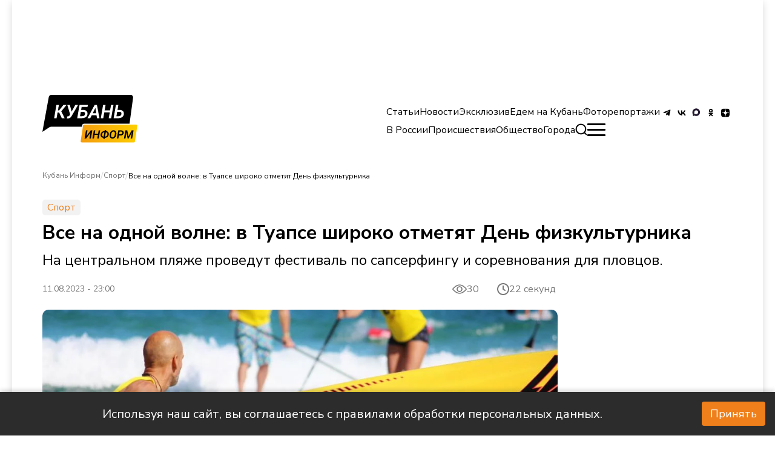

--- FILE ---
content_type: text/html; charset=utf-8
request_url: https://kub-inform.ru/news/2023-08-11-vse-na-odnoy-volne-v-tuapse-shiroko-otmetyat-den-fizkulturnika/
body_size: 20570
content:
<!DOCTYPE html><html lang="ru"><head><meta charSet="utf-8"/><meta name="viewport" content="width=device-width, initial-scale=1"/><link rel="preload" as="image" href="https://kub-inform.ru/_next/static/media/logoCuban.0676b1db.svg" fetchPriority="high"/><link rel="preload" as="image" imageSrcSet="/_next/image/?url=https%3A%2F%2Fkub-inform.ru%2Fupload%2Fiblock%2Fa37%2Fbeach_sea_coast_water_boat_play_1231097_pxhere.com.jpg&amp;w=1080&amp;q=85 1x, /_next/image/?url=https%3A%2F%2Fkub-inform.ru%2Fupload%2Fiblock%2Fa37%2Fbeach_sea_coast_water_boat_play_1231097_pxhere.com.jpg&amp;w=1920&amp;q=85 2x" fetchPriority="high"/><link rel="stylesheet" href="https://kub-inform.ru/_next/static/css/074421fee7074139.css" data-precedence="next"/><link rel="stylesheet" href="https://kub-inform.ru/_next/static/css/9d8950e1bfdf666a.css" data-precedence="next"/><link rel="stylesheet" href="https://kub-inform.ru/_next/static/css/b5cafd755480d1b4.css" data-precedence="next"/><link rel="stylesheet" href="https://kub-inform.ru/_next/static/css/2cc2d51f676fd91d.css" data-precedence="next"/><link rel="preload" as="script" fetchPriority="low" href="https://kub-inform.ru/_next/static/chunks/webpack-f50d9b8fec5f23b6.js"/><script src="https://kub-inform.ru/_next/static/chunks/fd9d1056-0926bbcdfcf2c04b.js" async=""></script><script src="https://kub-inform.ru/_next/static/chunks/7023-5a84be2756edeef8.js" async=""></script><script src="https://kub-inform.ru/_next/static/chunks/main-app-f16444de1f31cea7.js" async=""></script><script src="https://kub-inform.ru/_next/static/chunks/8173-b2c101a4604d0039.js" async=""></script><script src="https://kub-inform.ru/_next/static/chunks/231-dde970d654d90603.js" async=""></script><script src="https://kub-inform.ru/_next/static/chunks/974-c81e01ba31277930.js" async=""></script><script src="https://kub-inform.ru/_next/static/chunks/1332-2cd03ed89049396e.js" async=""></script><script src="https://kub-inform.ru/_next/static/chunks/app/layout-4b0844e036bc5ea6.js" async=""></script><script src="https://kub-inform.ru/_next/static/chunks/2276-3ea8a947cdbc81a3.js" async=""></script><script src="https://kub-inform.ru/_next/static/chunks/7131-96ba0f5b2c344821.js" async=""></script><script src="https://kub-inform.ru/_next/static/chunks/app/page-be926af7ff83b64a.js" async=""></script><script src="https://kub-inform.ru/_next/static/chunks/app/not-found-e2b2d7275a03c149.js" async=""></script><script src="https://kub-inform.ru/_next/static/chunks/29-36cdbcab6a5c25d7.js" async=""></script><script src="https://kub-inform.ru/_next/static/chunks/app/%5B...slug%5D/page-f4c835a1360c95b0.js" async=""></script><link rel="preload" href="https://yandex.ru/ads/system/context.js" as="script"/><link rel="preload" href="https://yandex.ru/ads/system/adsdk.js" as="script"/><link rel="preload" href="https://static.it.4media.ru/collect.js" as="script"/><link rel="alternate" type="application/rss+xml" title="RSS 2.0" href="/feeds/rss"/><link rel="icon" href="/favicon.ico" sizes="32x32"/><link rel="icon" href="/favicon.svg" sizes="524x524" type="image/svg+xml"/><link rel="icon" href="/favicon.png" sizes="32x32" type="image/png"/><link rel="icon" href="/favicon-180.png" sizes="180x180" type="image/png"/><title>Все на одной волне: в Туапсе широко отметят День физкультурника - Кубань Информ</title><meta name="description" content="На центральном пляже проведут фестиваль по сапсерфингу и соревнования для пловцов."/><meta name="robots" content="index, follow, noyaca"/><link rel="canonical" href="https://kub-inform.ru/news/2023-08-11-vse-na-odnoy-volne-v-tuapse-shiroko-otmetyat-den-fizkulturnika/"/><meta name="yandex-verification" content="c47d859e75e4ff27"/><meta property="og:title" content="Все на одной волне: в Туапсе широко отметят День физкультурника"/><meta property="og:description" content="На центральном пляже проведут фестиваль по сапсерфингу и соревнования для пловцов."/><meta property="og:url" content="https://kub-inform.ru/news/2023-08-11-vse-na-odnoy-volne-v-tuapse-shiroko-otmetyat-den-fizkulturnika/"/><meta property="og:image" content="https://kub-inform.ru/upload/iblock/a37/beach_sea_coast_water_boat_play_1231097_pxhere.com.jpg"/><meta property="og:type" content="article"/><meta name="twitter:card" content="summary_large_image"/><meta name="twitter:title" content="Все на одной волне: в Туапсе широко отметят День физкультурника"/><meta name="twitter:description" content="На центральном пляже проведут фестиваль по сапсерфингу и соревнования для пловцов."/><meta name="twitter:image" content="https://kub-inform.ru/upload/iblock/a37/beach_sea_coast_water_boat_play_1231097_pxhere.com.jpg"/><link rel="icon" href="/favicon.ico" type="image/x-icon" sizes="32x32"/><script>(self.__next_s=self.__next_s||[]).push(["https://yandex.ru/ads/system/context.js",{"async":true}])</script><script>(self.__next_s=self.__next_s||[]).push([0,{"children":"window.yaContextCb=window.yaContextCb || []","id":"yaContext"}])</script><script src="https://kub-inform.ru/_next/static/chunks/polyfills-78c92fac7aa8fdd8.js" noModule=""></script></head><body class="__className_796c6a
      false
      "><script type="application/ld+json">{"@context":"http://schema.org","@type":"ItemList","itemListElement":[{"@type":"SiteNavigationElement","position":0,"name":"Контакты","url":"/page/contacts/"},{"@type":"SiteNavigationElement","position":1,"name":"Реклама","url":"/advertisement/"},{"@type":"SiteNavigationElement","position":2,"name":"Вакансии","url":"/vacancies/"},{"@type":"SiteNavigationElement","position":3,"name":"Лицензия","url":"/license/"},{"@type":"SiteNavigationElement","position":4,"name":"О проекте","url":"/page/about/"},{"@type":"SiteNavigationElement","position":5,"name":"Статьи","url":"/statii/"},{"@type":"SiteNavigationElement","position":6,"name":"Новости","url":"/news/"},{"@type":"SiteNavigationElement","position":7,"name":"Эксклюзив","url":"/exclusive/"},{"@type":"SiteNavigationElement","position":8,"name":"Едем на Кубань","url":"/go-to-kuban/"},{"@type":"SiteNavigationElement","position":9,"name":"Фоторепортажи","url":"/foto/"},{"@type":"SiteNavigationElement","position":10,"name":"В России","url":"/v-rossii/"},{"@type":"SiteNavigationElement","position":11,"name":"Происшествия","url":"/incident/"},{"@type":"SiteNavigationElement","position":12,"name":"Общество","url":"/society/"},{"@type":"SiteNavigationElement","position":13,"name":"Анапа","url":"/anapa/"},{"@type":"SiteNavigationElement","position":14,"name":"Краснодар","url":"/krasnodar/"},{"@type":"SiteNavigationElement","position":15,"name":"Новороссийск","url":"/novorossiisk/"},{"@type":"SiteNavigationElement","position":16,"name":"Сочи","url":"/sochi/"},{"@type":"SiteNavigationElement","position":17,"name":"В России","url":"/v-rossii"},{"@type":"SiteNavigationElement","position":18,"name":"Бизнес","url":"/business"},{"@type":"SiteNavigationElement","position":19,"name":"Медицина","url":"/medicine"},{"@type":"SiteNavigationElement","position":20,"name":"Политика","url":"/politic"},{"@type":"SiteNavigationElement","position":21,"name":"Экономика","url":"/economic"},{"@type":"SiteNavigationElement","position":22,"name":"Технологии","url":"/tech"},{"@type":"SiteNavigationElement","position":23,"name":"Наука","url":"/science"},{"@type":"SiteNavigationElement","position":24,"name":"Транспорт","url":"/transport"},{"@type":"SiteNavigationElement","position":25,"name":"Спорт","url":"/sport"},{"@type":"SiteNavigationElement","position":26,"name":"Происшествия","url":"/incident"},{"@type":"SiteNavigationElement","position":27,"name":"Общество","url":"/society"},{"@type":"SiteNavigationElement","position":28,"name":"Культура","url":"/culture"},{"@type":"SiteNavigationElement","position":29,"name":"Туризм","url":"/tourism"},{"@type":"SiteNavigationElement","position":30,"name":"Сельское хозяйство","url":"/selskoye-khozyaystvo"},{"@type":"SiteNavigationElement","position":31,"name":"Статьи","url":"/statii/"},{"@type":"SiteNavigationElement","position":32,"name":"Новости","url":"/news/"},{"@type":"SiteNavigationElement","position":33,"name":"Эксклюзивы","url":"/exclusive/"},{"@type":"SiteNavigationElement","position":34,"name":"Фоторепортажи","url":"/foto/"},{"@type":"SiteNavigationElement","position":35,"name":"Едем на Кубань","url":"/go-to-kuban/"},{"@type":"SiteNavigationElement","position":36,"name":"Регби","url":"/rugby/"}]}</script><div class="wrapper"><noindex><div id="adfox_172259305283921620" class="overHeader_block__EAo_7"></div></noindex><!--$--><!--$--><header class="header_header__XUtlY"><div class="undefined false"><div class="headerRelative_container__K8HG9 container"><div class="headerRelative_wrapper__image__5zkPd"><div style="cursor:pointer"><img alt="logo" itemProp="image" loading="lazy" width="250" height="80" decoding="async" data-nimg="1" style="color:transparent;object-fit:contain;max-width:100%" src="https://kub-inform.ru/_next/static/media/logoCuban.0676b1db.svg"/></div></div><nav class="headerRelative_desktop__right__szF4q headerRelative_navbar__n7yPy headerRelative_desktop__right__desktop__SjCuj"><div class="headerRelative_topList__Dk79n"><ul class="headerRelative_listLinks__LDUZB"><li class="headerRelative_list__item__primary__d8FAN"><a href="/statii/">Статьи</a></li><li class="headerRelative_list__item__primary__d8FAN"><a href="/news/">Новости</a></li><li class="headerRelative_list__item__primary__d8FAN"><a href="/exclusive/">Эксклюзив</a></li><li class="headerRelative_list__item__primary__d8FAN"><a href="/go-to-kuban/">Едем на Кубань</a></li><li class="headerRelative_list__item__primary__d8FAN"><a href="/foto/">Фоторепортажи</a></li></ul><ul class="headerRelative_social__7DfhQ"><li><a target="_blunk" href="https://t.me/+1Z20eI_AVIMyM2Ji"><img alt="tg" itemProp="image" loading="lazy" width="24" height="24" decoding="async" data-nimg="1" style="color:transparent" src="/icons/tg.svg"/></a></li><li><a target="_blunk" href="https://vk.com/kubinform"><img alt="vk" itemProp="image" loading="lazy" width="24" height="24" decoding="async" data-nimg="1" style="color:transparent" src="/icons/vk.svg"/></a></li><li><a target="_blunk" href="https://max.ru/kubinform"><img alt="max" itemProp="image" loading="lazy" width="24" height="24" decoding="async" data-nimg="1" style="color:transparent" src="/icons/max.svg"/></a></li><li><a target="_blunk" href="https://ok.ru/kubinform"><img alt="ok" itemProp="image" loading="lazy" width="24" height="24" decoding="async" data-nimg="1" style="color:transparent" src="/icons/odnoklassniki.svg"/></a></li><li><a target="_blunk" href="https://dzen.ru/kuban_inform?utm_referrer=kub-inform.ru"><img alt="dzen" itemProp="image" loading="lazy" width="24" height="24" decoding="async" data-nimg="1" style="color:transparent" src="/icons/dzen.svg"/></a></li></ul></div><div class="headerRelative_bottomList__cr1zH"><ul class="headerRelative_listLinks__LDUZB"><li class="headerRelative_list__item__second__vHOXS"><a href="/v-rossii/">В России</a></li><li class="headerRelative_list__item__second__vHOXS"><a href="/incident/">Происшествия</a></li><li class="headerRelative_list__item__second__vHOXS"><a href="/society/">Общество</a></li><li class="headerRelative_list__item__second__vHOXS headerRelative_list__item__dropdown__XuKpA"><span>Города</span><ul class="headerRelative_dropdown__O9wWi headerRelative_dropdown__open__mRyhx"><li class="undefined headerRelative_list__item__second__vHOXS"><a href="/anapa/">Анапа</a></li><li class="undefined headerRelative_list__item__second__vHOXS"><a href="/krasnodar/">Краснодар</a></li><li class="undefined headerRelative_list__item__second__vHOXS"><a href="/novorossiisk/">Новороссийск</a></li><li class="undefined headerRelative_list__item__second__vHOXS"><a href="/sochi/">Сочи</a></li></ul></li></ul><div><div><div class="SearchButton_main__QxFXZ false"><svg width="20" height="20" fill="none" xmlns="http://www.w3.org/2000/svg" class="SearchButton_svg__7u3QH false"><path d="M8.661.634a8.739 8.739 0 0 0-3.111.88C2.911 2.808 1.13 5.255.684 8.2c-.115.763-.1 1.903.035 2.697A9.053 9.053 0 0 0 2.06 14.3c.366.55.625.864 1.133 1.377a8.254 8.254 0 0 0 2.324 1.672c1.316.649 2.468.918 3.941.918 1.412 0 2.636-.286 3.925-.917a10.235 10.235 0 0 0 1.373-.847l.139-.105 1.112 1.076c1.924 1.862 1.832 1.777 2.04 1.855a.96.96 0 0 0 1.051-.231.962.962 0 0 0 .194-1.133c-.071-.145-.253-.339-.899-.964l-1.44-1.393-.63-.611.106-.14c.316-.42.736-1.095.937-1.506.618-1.269.901-2.485.902-3.88.001-1.483-.282-2.689-.939-4.004A8.828 8.828 0 0 0 10.733.699C10.217.621 9.164.588 8.661.634m1.818 2.048a6.837 6.837 0 0 1 5.736 5.861 6.87 6.87 0 0 1-1.458 5.191c-1.086 1.351-2.637 2.229-4.389 2.484-.533.078-1.628.054-2.158-.047-2.753-.524-4.893-2.616-5.462-5.338-.264-1.262-.15-2.676.309-3.85a6.866 6.866 0 0 1 5.71-4.349c.386-.04 1.311-.014 1.712.048"></path></svg></div></div></div><div class="headerRelative_burger__s3Ocb false"><span></span></div></div></nav></div></div><div class="header_header__scroll__IUL1G"><div class="headerFixed_container__ox43j container headerFixed_scroll__container__WNDhR"><div class="headerFixed_wrapper__image__V_adS"><div style="cursor:pointer"><img alt="logo" itemProp="image" loading="lazy" width="120" height="50" decoding="async" data-nimg="1" style="color:transparent;object-fit:contain;max-width:310px;object-position:left" src="https://kub-inform.ru/_next/static/media/logoCuban.0676b1db.svg"/></div></div><nav class="headerFixed_navbar__mTbhp"><ul class="headerFixed_list__7rzV4"><li class="headerFixed_list__item__primary__y_8jm"><a href="/statii/">Статьи</a></li><li class="headerFixed_list__item__primary__y_8jm"><a href="/news/">Новости</a></li><li class="headerFixed_list__item__primary__y_8jm"><a href="/exclusive/">Эксклюзив</a></li><li class="headerFixed_list__item__primary__y_8jm"><a href="/go-to-kuban/">Едем на Кубань</a></li><li class="headerFixed_list__item__primary__y_8jm"><a href="/foto/">Фоторепортажи</a></li><div><div><div class="SearchButton_main__QxFXZ false"><svg width="20" height="20" fill="none" xmlns="http://www.w3.org/2000/svg" class="SearchButton_svg__7u3QH false"><path d="M8.661.634a8.739 8.739 0 0 0-3.111.88C2.911 2.808 1.13 5.255.684 8.2c-.115.763-.1 1.903.035 2.697A9.053 9.053 0 0 0 2.06 14.3c.366.55.625.864 1.133 1.377a8.254 8.254 0 0 0 2.324 1.672c1.316.649 2.468.918 3.941.918 1.412 0 2.636-.286 3.925-.917a10.235 10.235 0 0 0 1.373-.847l.139-.105 1.112 1.076c1.924 1.862 1.832 1.777 2.04 1.855a.96.96 0 0 0 1.051-.231.962.962 0 0 0 .194-1.133c-.071-.145-.253-.339-.899-.964l-1.44-1.393-.63-.611.106-.14c.316-.42.736-1.095.937-1.506.618-1.269.901-2.485.902-3.88.001-1.483-.282-2.689-.939-4.004A8.828 8.828 0 0 0 10.733.699C10.217.621 9.164.588 8.661.634m1.818 2.048a6.837 6.837 0 0 1 5.736 5.861 6.87 6.87 0 0 1-1.458 5.191c-1.086 1.351-2.637 2.229-4.389 2.484-.533.078-1.628.054-2.158-.047-2.753-.524-4.893-2.616-5.462-5.338-.264-1.262-.15-2.676.309-3.85a6.866 6.866 0 0 1 5.71-4.349c.386-.04 1.311-.014 1.712.048"></path></svg></div></div></div></ul></nav><div class="headerFixed_burger__LOzBf false"><span></span></div></div></div><nav class="navbarMenu_navbar__bottom___amuY container"><ul class="navbarMenu_list__bottom__RyMfB"><li><a href="/"><img alt="home" itemProp="image" loading="lazy" width="24" height="24" decoding="async" data-nimg="1" style="color:transparent" src="https://kub-inform.ru/_next/static/media/home.8dc3d59c.svg"/>Главная</a></li><li><a href="/incident/"><img alt="warning" itemProp="image" loading="lazy" width="24" height="24" decoding="async" data-nimg="1" style="color:transparent" src="https://kub-inform.ru/_next/static/media/alert.c2940d8f.svg"/>Происшествия</a></li><li><a href="/statii/"><img alt="globus" itemProp="image" loading="lazy" width="24" height="24" decoding="async" data-nimg="1" style="color:transparent" src="https://kub-inform.ru/_next/static/media/globus.7e9be019.svg"/>Статьи</a></li><li style="align-self:flex-end"><div class="navbarMenu_burger__bottom__nIYzt false"><span></span></div>Меню</li></ul></nav></header><!--/$--><!--/$--><div class="content"><script type="application/ld+json">{"@context":"http://schema.org","@type":"NewsArticle","author":{"@context":"Person","@type":"Person","name":null,"url":null},"name":"Все на одной волне: в Туапсе широко отметят День физкультурника","headline":"Все на одной волне: в Туапсе широко отметят День физкультурника","image":"https://kub-inform.ru/upload/iblock/a37/beach_sea_coast_water_boat_play_1231097_pxhere.com.jpg","description":"На центральном пляже проведут фестиваль по сапсерфингу и соревнования для пловцов.","url":"https://kub-inform.ru/news/2023-08-11-vse-na-odnoy-volne-v-tuapse-shiroko-otmetyat-den-fizkulturnika/","datePublished":"2023-08-11 23:00:00","dateCreated":"2024-11-14T06:19:51.000000Z","dateModified":"2025-03-27T07:17:48.000000Z"}</script><main><!--$--><section class="creative_creative__DxSwY"><div class="container"><section class="block_block__C1Qf8 section__news" itemScope="" itemType="http://schema.org/NewsArticle" data-title="Все на одной волне: в Туапсе широко отметят День физкультурника" data-url="/news/2023-08-11-vse-na-odnoy-volne-v-tuapse-shiroko-otmetyat-den-fizkulturnika/" style="margin-bottom:40px"><meta itemProp="inLanguage" content="ru"/><ul itemScope="" itemType="https://schema.org/BreadcrumbList" style="display:none"><li itemProp="itemListElement" itemScope="" itemType="https://schema.org/ListItem"><a href="/" title="Кубань Информ" itemProp="item"><span itemProp="name">Кубань Информ</span><meta itemProp="position" content="0"/></a></li><li itemProp="itemListElement" itemScope="" itemType="https://schema.org/ListItem"><a href="/sport/" title="Все на одной волне: в Туапсе широко отметят День физкультурника" itemProp="item"><span itemProp="name">Спорт</span><meta itemProp="position" content="1"/></a></li><li itemProp="itemListElement" itemScope="" itemType="https://schema.org/ListItem"><a href="/news/2023-08-11-vse-na-odnoy-volne-v-tuapse-shiroko-otmetyat-den-fizkulturnika/" title="Все на одной волне: в Туапсе широко отметят День физкультурника" itemProp="item"><span itemProp="name">Все на одной волне: в Туапсе широко отметят День физкультурника</span><meta itemProp="position" content="2"/></a></li></ul><div class="block_breadcrumbs__AD_PY"><div><div class="block_breadWrapper__M5sV2 false"><a class="block_breadcrumb__9emqU" href="/">Кубань Информ</a><span>/</span></div></div><div><div class="block_breadWrapper__M5sV2 false"><a class="block_breadcrumb__9emqU" href="/sport/">Спорт</a><span>/</span></div></div><div><div class="block_breadWrapper__M5sV2 block_breadcrumbActive__aN4hZ"><button class="block_breadcrumb__9emqU block_btn___Ekus">Все на одной волне: в Туапсе широко отметят День физкультурника</button><span> </span></div></div></div><span class="block_creative__rubric__8c3lT">Спорт</span><h1 class="block_creative__title__3CJhi">Все на одной волне: в Туапсе широко отметят День физкультурника</h1><div class="block_creative__subtitle__U7de9">На центральном пляже проведут фестиваль по сапсерфингу и соревнования для пловцов.</div><div class="block_description_reading_item__Hyfbt"><span class="block_creative__desc__KsYwX" style="font-size:14px;display:block">11.08.2023 - 23:00</span><div class="ViewsCounter_main__xFGHV"><div style="display:flex"><svg width="24" height="24" viewBox="0 0 15 11" fill="none" xmlns="http://www.w3.org/2000/svg"><path d="M14.9046 5.20818C14.7706 5.02487 11.5778 0.719727 7.49991 0.719727C3.42205 0.719727 0.22904 5.02487 0.0951826 5.20801C0.0333308 5.29274 0 5.39494 0 5.49985C0 5.60476 0.0333308 5.70695 0.0951826 5.79169C0.22904 5.975 3.42205 10.2801 7.49991 10.2801C11.5778 10.2801 14.7706 5.97497 14.9046 5.79184C14.9666 5.70714 15 5.60494 15 5.50001C15 5.39508 14.9666 5.29288 14.9046 5.20818ZM7.49991 9.29114C4.49613 9.29114 1.89454 6.43373 1.12441 5.4996C1.89354 4.56465 4.48968 1.70873 7.49991 1.70873C10.5035 1.70873 13.105 4.56564 13.8754 5.50027C13.1063 6.43519 10.5101 9.29114 7.49991 9.29114Z" fill="#777777"></path><path d="M7.50024 2.5332C5.86425 2.5332 4.5332 3.86425 4.5332 5.50024C4.5332 7.13624 5.86425 8.46728 7.50024 8.46728C9.13624 8.46728 10.4673 7.13624 10.4673 5.50024C10.4673 3.86425 9.13624 2.5332 7.50024 2.5332ZM7.50024 7.47825C6.40952 7.47825 5.52224 6.59094 5.52224 5.50024C5.52224 4.40955 6.40955 3.52224 7.50024 3.52224C8.59094 3.52224 9.47825 4.40955 9.47825 5.50024C9.47825 6.59094 8.59097 7.47825 7.50024 7.47825Z" fill="#777777"></path></svg></div></div><span class="style_timeReading__KjR_7"><svg width="20" height="20" viewBox="0 0 20 20" fill="none" xmlns="http://www.w3.org/2000/svg"><path d="M13 12L10 10V5M1 10C1 11.1819 1.23279 12.3522 1.68508 13.4442C2.13738 14.5361 2.80031 15.5282 3.63604 16.364C4.47177 17.1997 5.46392 17.8626 6.55585 18.3149C7.64778 18.7672 8.8181 19 10 19C11.1819 19 12.3522 18.7672 13.4442 18.3149C14.5361 17.8626 15.5282 17.1997 16.364 16.364C17.1997 15.5282 17.8626 14.5361 18.3149 13.4442C18.7672 12.3522 19 11.1819 19 10C19 8.8181 18.7672 7.64778 18.3149 6.55585C17.8626 5.46392 17.1997 4.47177 16.364 3.63604C15.5282 2.80031 14.5361 2.13738 13.4442 1.68508C12.3522 1.23279 11.1819 1 10 1C8.8181 1 7.64778 1.23279 6.55585 1.68508C5.46392 2.13738 4.47177 2.80031 3.63604 3.63604C2.80031 4.47177 2.13738 5.46392 1.68508 6.55585C1.23279 7.64778 1 8.8181 1 10Z" stroke="#777777" stroke-width="2" stroke-linecap="round" stroke-linejoin="round"></path></svg> 22 секунд</span></div><div class="PageBody_container__Fx_EN"><div class="PageBody_wrapper__Yz1d6"><div class="MainImage_image__item__0rJTQ"><img id="m_img_26040" itemProp="image" alt="image-not-found" fetchPriority="high" width="851" height="479" decoding="async" data-nimg="1" style="color:transparent;border-radius:10px;object-fit:cover;max-width:100%;height:auto;max-height:479px" srcSet="/_next/image/?url=https%3A%2F%2Fkub-inform.ru%2Fupload%2Fiblock%2Fa37%2Fbeach_sea_coast_water_boat_play_1231097_pxhere.com.jpg&amp;w=1080&amp;q=85 1x, /_next/image/?url=https%3A%2F%2Fkub-inform.ru%2Fupload%2Fiblock%2Fa37%2Fbeach_sea_coast_water_boat_play_1231097_pxhere.com.jpg&amp;w=1920&amp;q=85 2x" src="/_next/image/?url=https%3A%2F%2Fkub-inform.ru%2Fupload%2Fiblock%2Fa37%2Fbeach_sea_coast_water_boat_play_1231097_pxhere.com.jpg&amp;w=1920&amp;q=85"/><div class="MainImage_author__aBU_K"><p>Фото: pxhere.com</p></div><noindex> </noindex></div><a href="https://t.me/+2XNntX__ecNhMjcy" target="_blank" class="ReadMoreInTg_main__WAc04"><div class="ReadMoreInTg_icon__Wbhxf"><svg width="22" height="19" viewBox="0 0 22 19" fill="none" xmlns="http://www.w3.org/2000/svg"><path d="M8.68945 12.364L8.34206 17.3476C8.83908 17.3476 9.05433 17.1299 9.31246 16.8684L11.6426 14.597L16.471 18.2036C17.3565 18.7069 17.9804 18.4418 18.2193 17.3726L21.3886 2.22521L21.3895 2.22431C21.6704 0.88914 20.9161 0.36703 20.0533 0.694576L1.42415 7.96931C0.152742 8.47267 0.171993 9.19559 1.20802 9.52314L5.97076 11.0341L17.0336 3.9736C17.5543 3.62196 18.0277 3.81652 17.6383 4.16817L8.68945 12.364Z" fill="#178EC9"></path></svg></div><div style="color:#fff">Читай актуальные новости в телеграм-канале Кубань Информ</div></a><div id="adfox_172259361629911620_0" class="AdvMobileInContent_reklams__xJGP_"></div><div class="TextBlock_text__G_6Wt undefined"><p>19 августа в Туапсе широко отметят День физкультурника. Центром притяжение станет городской пляж. На берегу состоятся сразу несколько мероприятий, посвященных празднику спорта. <br />
<br />
Старт в 9:00. Желающие смогут принять участие в фестивале по сапсерфингу. Экстремалы будут разделены по возрастным группам (14-17 лет и от 18 лет). На выбор дистанции от 500 до 2000 метров.<br />
Кроме этого, на пляже состоятся фестиваль красок «ЦветоФест» и соревнования «Морской заплыв – 2023».<br />
<br />
Как принять участие можно узнать по номеру: +7 (918) 003-50-60.</p></div><div class="PageBody_reaction__block__OU1_3"><div class="style_reaction__twq5T"><div class="style_likeOrDislike__7OWIh"><div class="like_like__y4WcY"><svg width="19" height="18" viewBox="0 0 19 18" fill="none" xmlns="http://www.w3.org/2000/svg"><path d="M11 4.66048e-09C11.7652 -4.26217e-05 12.5015 0.292325 13.0583 0.817284C13.615 1.34224 13.9501 2.06011 13.995 2.824L14 3V7H16C16.7351 6.99988 17.4447 7.26968 17.994 7.75819C18.5434 8.24669 18.8942 8.91989 18.98 9.65L18.995 9.824L19 10L18.98 10.196L17.974 15.228C17.593 16.854 16.472 18.024 15.164 18.008L15 18H7C6.75507 18 6.51866 17.91 6.33563 17.7473C6.15259 17.5845 6.03566 17.3603 6.007 17.117L6 17L6.001 7.464C6.00118 7.28864 6.04747 7.11641 6.13523 6.96458C6.22299 6.81276 6.34913 6.68668 6.501 6.599C6.92742 6.35272 7.28662 6.00519 7.54684 5.58713C7.80706 5.16907 7.96029 4.69335 7.993 4.202L8 4V3C8 2.20435 8.31607 1.44129 8.87868 0.87868C9.44129 0.316071 10.2044 4.66048e-09 11 4.66048e-09Z" fill="#777777"></path><path d="M3 7C3.24493 7.00003 3.48134 7.08996 3.66437 7.25272C3.84741 7.41547 3.96434 7.63975 3.993 7.883L4 8V17C3.99997 17.2449 3.91004 17.4813 3.74728 17.6644C3.58453 17.8474 3.36025 17.9643 3.117 17.993L3 18H2C1.49542 18.0002 1.00943 17.8096 0.639452 17.4665C0.269471 17.1234 0.0428434 16.6532 0.00500021 16.15L1.00266e-07 16V9C-0.000159579 8.49542 0.190406 8.00943 0.533497 7.63945C0.876588 7.26947 1.34684 7.04284 1.85 7.005L2 7H3Z" fill="#777777"></path><path d="M11 4.66048e-09C11.7652 -4.26217e-05 12.5015 0.292325 13.0583 0.817284C13.615 1.34224 13.9501 2.06011 13.995 2.824L14 3V7H16C16.7351 6.99988 17.4447 7.26968 17.994 7.75819C18.5434 8.24669 18.8942 8.91989 18.98 9.65L18.995 9.824L19 10L18.98 10.196L17.974 15.228C17.593 16.854 16.472 18.024 15.164 18.008L15 18H7C6.75507 18 6.51866 17.91 6.33563 17.7473C6.15259 17.5845 6.03566 17.3603 6.007 17.117L6 17L6.001 7.464C6.00118 7.28864 6.04747 7.11641 6.13523 6.96458C6.22299 6.81276 6.34913 6.68668 6.501 6.599C6.92742 6.35272 7.28662 6.00519 7.54684 5.58713C7.80706 5.16907 7.96029 4.69335 7.993 4.202L8 4V3C8 2.20435 8.31607 1.44129 8.87868 0.87868C9.44129 0.316071 10.2044 4.66048e-09 11 4.66048e-09Z" fill="#777777"></path><path d="M3 7C3.24493 7.00003 3.48134 7.08996 3.66437 7.25272C3.84741 7.41547 3.96434 7.63975 3.993 7.883L4 8V17C3.99997 17.2449 3.91004 17.4813 3.74728 17.6644C3.58453 17.8474 3.36025 17.9643 3.117 17.993L3 18H2C1.49542 18.0002 1.00943 17.8096 0.639452 17.4665C0.269471 17.1234 0.0428434 16.6532 0.00500021 16.15L1.00266e-07 16V9C-0.000159579 8.49542 0.190406 8.00943 0.533497 7.63945C0.876588 7.26947 1.34684 7.04284 1.85 7.005L2 7H3Z" fill="#777777"></path></svg><span class="like_voice__DweDE">0</span></div><div class="dislike_dislike__4fZd7"><svg width="19" height="18" viewBox="0 0 19 18" fill="#777777" xmlns="http://www.w3.org/2000/svg"><path d="M14 10L14 2C14 1.73478 14.1054 1.48043 14.2929 1.29289C14.4804 1.10536 14.7348 1 15 1L17 1C17.2652 1 17.5196 1.10536 17.7071 1.29289C17.8946 1.48043 18 1.73478 18 2L18 9C18 9.26522 17.8946 9.51957 17.7071 9.70711C17.5196 9.89464 17.2652 10 17 10L14 10ZM14 10C12.9391 10 11.9217 10.4214 11.1716 11.1716C10.4214 11.9217 10 12.9391 10 14L10 15C10 15.5304 9.78929 16.0391 9.41421 16.4142C9.03914 16.7893 8.53043 17 8 17C7.46957 17 6.96086 16.7893 6.58579 16.4142C6.21071 16.0391 6 15.5304 6 15L6 10L3 10C2.46957 10 1.96086 9.78928 1.58579 9.41421C1.21071 9.03914 1 8.53043 1 8L2 3C2.14382 2.38652 2.41663 1.85975 2.77735 1.49903C3.13807 1.13831 3.56716 0.963175 4 0.999999L11 0.999999C11.7957 0.999999 12.5587 1.31607 13.1213 1.87868C13.6839 2.44129 14 3.20435 14 4" stroke="#777777" stroke-width="2" stroke-linecap="round" stroke-linejoin="round"></path></svg><span class="dislike_voice__8KSUb">0</span></div></div><div class="ShareBtn_mainWrapper__beinQ false"><div class="ShareBtn_btn__q__Oh"><svg width="19" height="20" viewBox="0 0 19 20" fill="none" xmlns="http://www.w3.org/2000/svg"><g clip-path="url(#clip0_775_3813)"><path d="M15.453 12.5757C14.353 12.5757 13.3827 13.0998 12.7488 13.9023L6.86919 10.8955C6.94617 10.6084 7.00149 10.3117 7.00149 9.99956C7.00149 9.65972 6.93578 9.33976 6.8441 9.02842L12.6978 6.03545C13.3282 6.87429 14.3236 7.42257 15.4538 7.42257C17.3684 7.42257 18.9172 5.87376 18.9172 3.96086C18.9173 2.04968 17.3684 0.5 15.4539 0.5C13.5436 0.5 11.993 2.04968 11.993 3.96082C11.993 4.27389 12.0484 4.57135 12.1262 4.85932L6.24744 7.86616C5.61269 7.0628 4.64066 6.53701 3.53895 6.53701C1.62605 6.53701 0.078125 8.08754 0.078125 9.99956C0.078125 11.9116 1.62609 13.4613 3.53895 13.4613C4.67093 13.4613 5.66545 12.9113 6.29843 12.0716L12.1495 15.0645C12.0578 15.375 11.9913 15.6976 11.9913 16.0383C11.9913 17.9503 13.5418 19.5 15.4521 19.5C17.3667 19.5 18.9155 17.9503 18.9155 16.0383C18.9164 14.1246 17.3676 12.5757 15.453 12.5757Z" fill="#010002"></path></g><defs><clipPath id="clip0_775_3813"><rect width="19" height="19" fill="white" transform="translate(0 0.5)"></rect></clipPath></defs></svg><div class="ShareBtn_txt__J04kE">Поделиться</div></div><div class="ShareBtn_modal__rke_l false"><button class="react-share__ShareButton" style="background-color:transparent;border:none;padding:0;font:inherit;color:inherit;cursor:pointer"><img alt="vk" loading="lazy" width="36" height="36" decoding="async" data-nimg="1" style="color:transparent" src="/icons/vk.svg"/></button><button class="react-share__ShareButton" style="background-color:transparent;border:none;padding:0;font:inherit;color:inherit;cursor:pointer"><img alt="ok" loading="lazy" width="36" height="36" decoding="async" data-nimg="1" style="color:transparent" src="/icons/odnoklassniki.svg"/></button><button class="react-share__ShareButton" style="background-color:transparent;border:none;padding:0;font:inherit;color:inherit;cursor:pointer"><img alt="tg" loading="lazy" width="36" height="36" decoding="async" data-nimg="1" style="color:transparent" src="/icons/tg.svg"/></button></div></div></div></div><div class="Sign_main__ESICN"></div><div class="Comments_wrapper__nNMN6"><form class="Comments_form__kRDcP" id="comments-form"><div class="Comments_commentsHeaderBox___1EKg"><span class="Comments_commentsHeader__pRkYn">Комментарии</span><span class="Comments_commentsAmount___U13L">0</span></div><input class="Comments_name__Zw_5R" placeholder="Ваше имя" name="name"/><p class="Comments_error__qPiYS"></p><div class="Comments_textarea__tv1XA"><textarea class="Comments_comment__Xd7Ok" name="comment" placeholder="Напишите комментарий"></textarea><button class="Comments_sendBtn__TpoZ0" form="comments-form" type="submit" disabled=""><div><svg width="20" height="19" viewBox="0 0 20 19" fill="none" xmlns="http://www.w3.org/2000/svg"><path d="M0.862632 2.37565C0.49397 1.1222 1.79271 0.0293819 2.96469 0.60688L18.2822 8.15466C19.3982 8.70457 19.3982 10.2958 18.2822 10.8457L2.96469 18.3935C1.7927 18.971 0.493972 17.8781 0.862632 16.6247L2.66402 10.5H7.00044C7.55272 10.5 8.00044 10.0523 8.00044 9.5C8.00044 8.94771 7.55272 8.5 7.00044 8.5H2.66391L0.862632 2.37565Z" fill="gray"></path></svg></div></button></div><p class="Comments_error__qPiYS"> </p><div class="Comments_checkboxContainer__J90G7"><input type="checkbox" id="agreement"/><label for="agreement">Согласен с<!-- --> <a href="/page/politika-obrabotki-personalnyh-dannyh/">обработкой персональных данных</a></label></div></form><div class="Comments_commentsList__fKMD3"></div></div></div><div class="PageBody_right__UBh3g"><noindex><div id="adfox_172259376249511620_0" class="AdvertisementTop_desktop__right__reklama__CvO_m"></div></noindex></div></div><noindex><div id="adfox_172259569064061620_0" class="AdvertisementBottom_block__O6XJ7"></div></noindex><noindex><div class="Sparrow container" data-key="35593eaf5cc7cae864047288f3bc9429"></div></noindex></section><div class="infinite-scroll-component__outerdiv"><div class="infinite-scroll-component creative_infinite__ilfvu" style="height:auto;overflow:auto;-webkit-overflow-scrolling:touch"><div class="loading_col__jdbvF"><div class="loading_loader__0KYeC loading_loader1__48ZF9"></div></div></div></div><noindex><div><div id="adfox_172259396778031620"></div></div><div><div id="adfox_171869420481811852"></div></div></noindex></div></section><!--/$--></main></div><!--$--><!--$--><footer class="footer_footer__WFj4n"><div class="undefined container"><div class="footer_footer__top__I4pJS"><a href="/"><img alt="logo" fetchPriority="high" width="81" height="114" decoding="async" data-nimg="1" style="color:transparent;object-fit:contain" src="https://kub-inform.ru/_next/static/media/logoCuban.0676b1db.svg"/></a><nav class="footer_nav__uH14q"><ul><li class="footer_top__link__kf9XB"><a href="/page/contacts/">Контакты</a></li><li class="footer_top__link__kf9XB"><a href="/advertisement/">Реклама</a></li><li class="footer_top__link__kf9XB"><a href="/vacancies/">Вакансии</a></li><li class="footer_top__link__kf9XB"><a href="/license/">Лицензия</a></li><li class="footer_top__link__kf9XB"><a href="/page/about/">О проекте</a></li></ul><ul><li class="footer_bottom__link__5jxlm"><a href="/page/politika-obrabotki-personalnyh-dannyh/">Обработка персональных данных</a></li></ul></nav><ul class="footer_social__list__vCDTl"><li><a target="_blunk" href="https://t.me/+1Z20eI_AVIMyM2Ji"><img alt="tg" loading="lazy" width="36" height="36" decoding="async" data-nimg="1" style="color:transparent" src="/icons/tg.svg"/></a></li><li><a target="_blunk" href="https://vk.com/kubinform"><img alt="vk" loading="lazy" width="36" height="36" decoding="async" data-nimg="1" style="color:transparent" src="/icons/vk.svg"/></a></li><li><a target="_blunk" href="https://ok.ru/kubinform"><img alt="ok" loading="lazy" width="36" height="36" decoding="async" data-nimg="1" style="color:transparent" src="/icons/odnoklassniki.svg"/></a></li><li><a target="_blunk" href="https://max.ru/kubinform"><img alt="max" loading="lazy" width="36" height="36" decoding="async" data-nimg="1" style="color:transparent;width:100%" src="/icons/max.svg"/></a></li><li><a target="_blunk" href="https://dzen.ru/kuban_inform?utm_referrer=kub-inform.ru"><img alt="dzen" loading="lazy" width="36" height="36" decoding="async" data-nimg="1" style="color:transparent;width:100%" src="/icons/dzen.svg"/></a></li></ul></div><div class="footer_footer__bottom__Lecxb"><strong>[18+]</strong> <p>Сетевое издание «Кубань Информ» зарегистрировано Федеральной службой по надзору в сфере связи, информационных технологий и массовых коммуникаций 24.09.2019 г.<br> регистрационный номер записи: серия ЭЛ № ФС 77 - 76818. </p><p>Учредитель: Общество с ограниченной ответственностью «ОнлайнИнфо». Главный редактор: Максим Анатольевич Куликов E-mail: <a href="mailto:glavred@kub-inform.ru">glavred@kub-inform.ru</a>. Тел.: <a href="tel:+79284137806">+ 7 (928) 413 78 06</a>.</p></div></div></footer><!--/$--><!--/$--></div><noscript>
              <div>
              <img
                src="https://mc.yandex.ru/watch/54634591"
                style="position:absolute; left:-9999px;"
                alt=""
              />
            </div>
        </noscript><a href="https://www.liveinternet.ru/click" target="_blank" style="display:none"><img id="licnt5222" width="88" height="31" style="border:0;display:none" title="LiveInternet: показано число просмотров и посетителей за 24 часа" src="[data-uri]" alt="liveInternet"/></a><noindex><div><div id="adfox_174947443805161620"></div></div></noindex><script src="https://kub-inform.ru/_next/static/chunks/webpack-f50d9b8fec5f23b6.js" async=""></script><script>(self.__next_f=self.__next_f||[]).push([0]);self.__next_f.push([2,null])</script><script>self.__next_f.push([1,"1:HL[\"https://kub-inform.ru/_next/static/media/9aba033e3e6a5e00.p.woff2\",\"font\",{\"crossOrigin\":\"\",\"type\":\"font/woff2\"}]\n2:HL[\"https://kub-inform.ru/_next/static/media/c126d80dc21dff90.p.woff2\",\"font\",{\"crossOrigin\":\"\",\"type\":\"font/woff2\"}]\n3:HL[\"https://kub-inform.ru/_next/static/css/074421fee7074139.css\",\"style\"]\n4:HL[\"https://kub-inform.ru/_next/static/css/9d8950e1bfdf666a.css\",\"style\"]\n5:HL[\"https://kub-inform.ru/_next/static/css/b5cafd755480d1b4.css\",\"style\"]\n6:HL[\"https://kub-inform.ru/_next/static/css/2cc2d51f676fd91d.css\",\"style\"]\n"])</script><script>self.__next_f.push([1,"7:I[5751,[],\"\"]\na:I[9275,[],\"\"]\nc:I[1343,[],\"\"]\nf:I[6130,[],\"\"]\nb:[\"slug\",\"news/2023-08-11-vse-na-odnoy-volne-v-tuapse-shiroko-otmetyat-den-fizkulturnika\",\"c\"]\n10:[]\n0:[[[\"$\",\"link\",\"0\",{\"rel\":\"stylesheet\",\"href\":\"https://kub-inform.ru/_next/static/css/074421fee7074139.css\",\"precedence\":\"next\",\"crossOrigin\":\"$undefined\"}],[\"$\",\"link\",\"1\",{\"rel\":\"stylesheet\",\"href\":\"https://kub-inform.ru/_next/static/css/9d8950e1bfdf666a.css\",\"precedence\":\"next\",\"crossOrigin\":\"$undefined\"}],[\"$\",\"link\",\"2\",{\"rel\":\"stylesheet\",\"href\":\"https://kub-inform.ru/_next/static/css/b5cafd755480d1b4.css\",\"precedence\":\"next\",\"crossOrigin\":\"$undefined\"}],[\"$\",\"link\",\"3\",{\"rel\":\"stylesheet\",\"href\":\"https://kub-inform.ru/_next/static/css/2cc2d51f676fd91d.css\",\"precedence\":\"next\",\"crossOrigin\":\"$undefined\"}]],[\"$\",\"$L7\",null,{\"buildId\":\"bllg-xGr1A2TQuUJxLyYX\",\"assetPrefix\":\"https://kub-inform.ru\",\"initialCanonicalUrl\":\"/news/2023-08-11-vse-na-odnoy-volne-v-tuapse-shiroko-otmetyat-den-fizkulturnika/\",\"initialTree\":[\"\",{\"children\":[[\"slug\",\"news/2023-08-11-vse-na-odnoy-volne-v-tuapse-shiroko-otmetyat-den-fizkulturnika\",\"c\"],{\"children\":[\"__PAGE__\",{}]}]},\"$undefined\",\"$undefined\",true],\"initialSeedData\":[\"\",{\"children\":[[\"slug\",\"news/2023-08-11-vse-na-odnoy-volne-v-tuapse-shiroko-otmetyat-den-fizkulturnika\",\"c\"],{\"children\":[\"__PAGE__\",{},[[\"$L8\",\"$L9\"],null],null]},[\"$\",\"$La\",null,{\"parallelRouterKey\":\"children\",\"segmentPath\":[\"children\",\"$b\",\"children\"],\"error\":\"$undefined\",\"errorStyles\":\"$undefined\",\"errorScripts\":\"$undefined\",\"template\":[\"$\",\"$Lc\",null,{}],\"templateStyles\":\"$undefined\",\"templateScripts\":\"$undefined\",\"notFound\":\"$undefined\",\"notFoundStyles\":\"$undefined\",\"styles\":null}],null]},[\"$Ld\",null],null],\"couldBeIntercepted\":false,\"initialHead\":[false,\"$Le\"],\"globalErrorComponent\":\"$f\",\"missingSlots\":\"$W10\"}]]\n"])</script><script>self.__next_f.push([1,"11:I[4080,[\"8173\",\"static/chunks/8173-b2c101a4604d0039.js\",\"231\",\"static/chunks/231-dde970d654d90603.js\",\"974\",\"static/chunks/974-c81e01ba31277930.js\",\"1332\",\"static/chunks/1332-2cd03ed89049396e.js\",\"3185\",\"static/chunks/app/layout-4b0844e036bc5ea6.js\"],\"\"]\n13:I[8631,[\"8173\",\"static/chunks/8173-b2c101a4604d0039.js\",\"231\",\"static/chunks/231-dde970d654d90603.js\",\"974\",\"static/chunks/974-c81e01ba31277930.js\",\"1332\",\"static/chunks/1332-2cd03ed89049396e.js\",\"3185\",\"static/chunks/app/layout-4b0844e036bc5ea6.js\"],\"default\"]\n14:\"$Sreact.suspense\"\n15:I[1481,[\"8173\",\"static/chunks/8173-b2c101a4604d0039.js\",\"231\",\"static/chunks/231-dde970d654d90603.js\",\"974\",\"static/chunks/974-c81e01ba31277930.js\",\"1332\",\"static/chunks/1332-2cd03ed89049396e.js\",\"2276\",\"static/chunks/2276-3ea8a947cdbc81a3.js\",\"7131\",\"static/chunks/7131-96ba0f5b2c344821.js\",\"1931\",\"static/chunks/app/page-be926af7ff83b64a.js\"],\"PreloadCss\"]\n16:I[3270,[\"8173\",\"static/chunks/8173-b2c101a4604d0039.js\",\"231\",\"static/chunks/231-dde970d654d90603.js\",\"974\",\"static/chunks/974-c81e01ba31277930.js\",\"1332\",\"static/chunks/1332-2cd03ed89049396e.js\",\"3185\",\"static/chunks/app/layout-4b0844e036bc5ea6.js\"],\"default\"]\n18:I[6978,[\"8173\",\"static/chunks/8173-b2c101a4604d0039.js\",\"231\",\"static/chunks/231-dde970d654d90603.js\",\"974\",\"static/chunks/974-c81e01ba31277930.js\",\"1332\",\"static/chunks/1332-2cd03ed89049396e.js\",\"3185\",\"static/chunks/app/layout-4b0844e036bc5ea6.js\"],\"PrivacyBanner\"]\n19:I[231,[\"8173\",\"static/chunks/8173-b2c101a4604d0039.js\",\"231\",\"static/chunks/231-dde970d654d90603.js\",\"974\",\"static/chunks/974-c81e01ba31277930.js\",\"1332\",\"static/chunks/1332-2cd03ed89049396e.js\",\"2276\",\"static/chunks/2276-3ea8a947cdbc81a3.js\",\"7131\",\"static/chunks/7131-96ba0f5b2c344821.js\",\"1931\",\"static/chunks/app/page-be926af7ff83b64a.js\"],\"\"]\n1a:I[8173,[\"8173\",\"static/chunks/8173-b2c101a4604d0039.js\",\"231\",\"static/chunks/231-dde970d654d90603.js\",\"974\",\"static/chunks/974-c81e01ba31277930.js\",\"1332\",\"static/chunks/1332-2cd03ed89049396e.js\",\"2276\",\"static/chunks/2276-3ea8a947cdbc81a3.js\",\"7131\","])</script><script>self.__next_f.push([1,"\"static/chunks/7131-96ba0f5b2c344821.js\",\"1931\",\"static/chunks/app/page-be926af7ff83b64a.js\"],\"Image\"]\n1b:I[7133,[\"8173\",\"static/chunks/8173-b2c101a4604d0039.js\",\"231\",\"static/chunks/231-dde970d654d90603.js\",\"974\",\"static/chunks/974-c81e01ba31277930.js\",\"1332\",\"static/chunks/1332-2cd03ed89049396e.js\",\"3185\",\"static/chunks/app/layout-4b0844e036bc5ea6.js\"],\"default\"]\n1c:I[255,[\"8173\",\"static/chunks/8173-b2c101a4604d0039.js\",\"231\",\"static/chunks/231-dde970d654d90603.js\",\"974\",\"static/chunks/974-c81e01ba31277930.js\",\"1332\",\"static/chunks/1332-2cd03ed89049396e.js\",\"3185\",\"static/chunks/app/layout-4b0844e036bc5ea6.js\"],\"default\"]\n1d:I[2640,[\"8173\",\"static/chunks/8173-b2c101a4604d0039.js\",\"231\",\"static/chunks/231-dde970d654d90603.js\",\"974\",\"static/chunks/974-c81e01ba31277930.js\",\"1332\",\"static/chunks/1332-2cd03ed89049396e.js\",\"3185\",\"static/chunks/app/layout-4b0844e036bc5ea6.js\"],\"default\"]\n1e:I[2374,[\"8173\",\"static/chunks/8173-b2c101a4604d0039.js\",\"231\",\"static/chunks/231-dde970d654d90603.js\",\"974\",\"static/chunks/974-c81e01ba31277930.js\",\"1332\",\"static/chunks/1332-2cd03ed89049396e.js\",\"3185\",\"static/chunks/app/layout-4b0844e036bc5ea6.js\"],\"default\"]\n12:Tdc8,"])</script><script>self.__next_f.push([1,"{\"@context\":\"http://schema.org\",\"@type\":\"ItemList\",\"itemListElement\":[{\"@type\":\"SiteNavigationElement\",\"position\":0,\"name\":\"Контакты\",\"url\":\"/page/contacts/\"},{\"@type\":\"SiteNavigationElement\",\"position\":1,\"name\":\"Реклама\",\"url\":\"/advertisement/\"},{\"@type\":\"SiteNavigationElement\",\"position\":2,\"name\":\"Вакансии\",\"url\":\"/vacancies/\"},{\"@type\":\"SiteNavigationElement\",\"position\":3,\"name\":\"Лицензия\",\"url\":\"/license/\"},{\"@type\":\"SiteNavigationElement\",\"position\":4,\"name\":\"О проекте\",\"url\":\"/page/about/\"},{\"@type\":\"SiteNavigationElement\",\"position\":5,\"name\":\"Статьи\",\"url\":\"/statii/\"},{\"@type\":\"SiteNavigationElement\",\"position\":6,\"name\":\"Новости\",\"url\":\"/news/\"},{\"@type\":\"SiteNavigationElement\",\"position\":7,\"name\":\"Эксклюзив\",\"url\":\"/exclusive/\"},{\"@type\":\"SiteNavigationElement\",\"position\":8,\"name\":\"Едем на Кубань\",\"url\":\"/go-to-kuban/\"},{\"@type\":\"SiteNavigationElement\",\"position\":9,\"name\":\"Фоторепортажи\",\"url\":\"/foto/\"},{\"@type\":\"SiteNavigationElement\",\"position\":10,\"name\":\"В России\",\"url\":\"/v-rossii/\"},{\"@type\":\"SiteNavigationElement\",\"position\":11,\"name\":\"Происшествия\",\"url\":\"/incident/\"},{\"@type\":\"SiteNavigationElement\",\"position\":12,\"name\":\"Общество\",\"url\":\"/society/\"},{\"@type\":\"SiteNavigationElement\",\"position\":13,\"name\":\"Анапа\",\"url\":\"/anapa/\"},{\"@type\":\"SiteNavigationElement\",\"position\":14,\"name\":\"Краснодар\",\"url\":\"/krasnodar/\"},{\"@type\":\"SiteNavigationElement\",\"position\":15,\"name\":\"Новороссийск\",\"url\":\"/novorossiisk/\"},{\"@type\":\"SiteNavigationElement\",\"position\":16,\"name\":\"Сочи\",\"url\":\"/sochi/\"},{\"@type\":\"SiteNavigationElement\",\"position\":17,\"name\":\"В России\",\"url\":\"/v-rossii\"},{\"@type\":\"SiteNavigationElement\",\"position\":18,\"name\":\"Бизнес\",\"url\":\"/business\"},{\"@type\":\"SiteNavigationElement\",\"position\":19,\"name\":\"Медицина\",\"url\":\"/medicine\"},{\"@type\":\"SiteNavigationElement\",\"position\":20,\"name\":\"Политика\",\"url\":\"/politic\"},{\"@type\":\"SiteNavigationElement\",\"position\":21,\"name\":\"Экономика\",\"url\":\"/economic\"},{\"@type\":\"SiteNavigationElement\",\"position\":22,\"name\":\"Технологии\",\"url\":\"/tech\"},{\"@type\":\"SiteNavigationElement\",\"position\":23,\"name\":\"Наука\",\"url\":\"/science\"},{\"@type\":\"SiteNavigationElement\",\"position\":24,\"name\":\"Транспорт\",\"url\":\"/transport\"},{\"@type\":\"SiteNavigationElement\",\"position\":25,\"name\":\"Спорт\",\"url\":\"/sport\"},{\"@type\":\"SiteNavigationElement\",\"position\":26,\"name\":\"Происшествия\",\"url\":\"/incident\"},{\"@type\":\"SiteNavigationElement\",\"position\":27,\"name\":\"Общество\",\"url\":\"/society\"},{\"@type\":\"SiteNavigationElement\",\"position\":28,\"name\":\"Культура\",\"url\":\"/culture\"},{\"@type\":\"SiteNavigationElement\",\"position\":29,\"name\":\"Туризм\",\"url\":\"/tourism\"},{\"@type\":\"SiteNavigationElement\",\"position\":30,\"name\":\"Сельское хозяйство\",\"url\":\"/selskoye-khozyaystvo\"},{\"@type\":\"SiteNavigationElement\",\"position\":31,\"name\":\"Статьи\",\"url\":\"/statii/\"},{\"@type\":\"SiteNavigationElement\",\"position\":32,\"name\":\"Новости\",\"url\":\"/news/\"},{\"@type\":\"SiteNavigationElement\",\"position\":33,\"name\":\"Эксклюзивы\",\"url\":\"/exclusive/\"},{\"@type\":\"SiteNavigationElement\",\"position\":34,\"name\":\"Фоторепортажи\",\"url\":\"/foto/\"},{\"@type\":\"SiteNavigationElement\",\"position\":35,\"name\":\"Едем на Кубань\",\"url\":\"/go-to-kuban/\"},{\"@type\":\"SiteNavigationElement\",\"position\":36,\"name\":\"Регби\",\"url\":\"/rugby/\"}]}"])</script><script>self.__next_f.push([1,"d:[\"$\",\"html\",null,{\"lang\":\"ru\",\"children\":[[\"$\",\"head\",null,{\"children\":[[\"$\",\"link\",null,{\"rel\":\"alternate\",\"type\":\"application/rss+xml\",\"title\":\"RSS 2.0\",\"href\":\"/feeds/rss\"}],[\"$\",\"link\",null,{\"rel\":\"icon\",\"href\":\"/favicon.ico\",\"sizes\":\"32x32\"}],[\"$\",\"link\",null,{\"rel\":\"icon\",\"href\":\"/favicon.svg\",\"sizes\":\"524x524\",\"type\":\"image/svg+xml\"}],[\"$\",\"link\",null,{\"rel\":\"icon\",\"href\":\"/favicon.png\",\"sizes\":\"32x32\",\"type\":\"image/png\"}],[\"$\",\"link\",null,{\"rel\":\"icon\",\"href\":\"/favicon-180.png\",\"sizes\":\"180x180\",\"type\":\"image/png\"}],[\"$\",\"$L11\",null,{\"async\":true,\"strategy\":\"beforeInteractive\",\"src\":\"https://yandex.ru/ads/system/context.js\"}],[\"$\",\"$L11\",null,{\"id\":\"yaContext\",\"strategy\":\"beforeInteractive\",\"dangerouslySetInnerHTML\":{\"__html\":\"window.yaContextCb=window.yaContextCb || []\"}}]]}],[\"$\",\"body\",null,{\"className\":\"__className_796c6a\\n      false\\n      \",\"children\":[[\"$\",\"script\",null,{\"type\":\"application/ld+json\",\"dangerouslySetInnerHTML\":{\"__html\":\"$12\"}}],[\"$\",\"div\",null,{\"className\":\"wrapper\",\"children\":[[\"$\",\"$L13\",null,{}],[\"$\",\"$14\",null,{\"fallback\":[\"$\",\"div\",null,{\"children\":\"Loading...\"}],\"children\":[\"$\",\"$14\",null,{\"fallback\":null,\"children\":[[\"$\",\"$L15\",null,{\"moduleIds\":[\"app/layout.tsx -\u003e ../src/widgets/header/Header\"]}],[\"$\",\"$L16\",null,{\"data\":{\"schema_version\":{\"version\":1},\"configuration\":{\"origin\":\"kub-inform.ru\",\"cdn\":\"kub-inform.ru\",\"social_network_links\":{\"vk\":\"https://vk.com/kubinform\",\"ok\":\"https://ok.ru/kubinform\",\"tg\":\"https://t.me/+1Z20eI_AVIMyM2Ji\",\"dzen\":\"https://dzen.ru/kuban_inform?utm_referrer=kub-inform.ru\",\"youtube\":\"#\",\"rutube\":\"#\"}},\"head\":{\"main_links\":{\"name\":\"\",\"url\":\"\",\"list\":[{\"newtab\":0,\"nofollow\":0,\"title\":\"Контакты\",\"url\":\"/page/contacts/\"},{\"newtab\":0,\"nofollow\":0,\"title\":\"Реклама\",\"url\":\"/advertisement/\"},{\"newtab\":0,\"nofollow\":0,\"title\":\"Вакансии\",\"url\":\"/vacancies/\"},{\"newtab\":0,\"nofollow\":0,\"title\":\"Лицензия\",\"url\":\"/license/\"},{\"newtab\":0,\"nofollow\":0,\"title\":\"О проекте\",\"url\":\"/page/about/\"}]},\"links_primary_list\":[{\"newtab\":0,\"nofollow\":0,\"title\":\"Статьи\",\"url\":\"/statii/\"},{\"newtab\":0,\"nofollow\":0,\"title\":\"Новости\",\"url\":\"/news/\"},{\"newtab\":0,\"nofollow\":0,\"title\":\"Эксклюзив\",\"url\":\"/exclusive/\"},{\"newtab\":0,\"nofollow\":0,\"title\":\"Едем на Кубань\",\"url\":\"/go-to-kuban/\"},{\"newtab\":0,\"nofollow\":0,\"title\":\"Фоторепортажи\",\"url\":\"/foto/\"}],\"links_second_list\":[{\"url\":\"/v-rossii/\",\"title\":\"В России\",\"nofollow\":0,\"newtab\":0},{\"url\":\"/incident/\",\"title\":\"Происшествия\",\"nofollow\":0,\"newtab\":0},{\"url\":\"/society/\",\"title\":\"Общество\",\"nofollow\":0,\"newtab\":0},{\"dropdown\":[{\"newtab\":0,\"nofollow\":0,\"title\":\"Анапа\",\"url\":\"/anapa/\"},{\"newtab\":0,\"nofollow\":0,\"title\":\"Краснодар\",\"url\":\"/krasnodar/\"},{\"newtab\":0,\"nofollow\":0,\"title\":\"Новороссийск\",\"url\":\"/novorossiisk/\"},{\"newtab\":0,\"nofollow\":0,\"title\":\"Сочи\",\"url\":\"/sochi/\"}],\"title\":\"Города\",\"url\":\"#\"}],\"links_burger_list\":[{\"name\":\"Рубрики\",\"url\":\"#\",\"list\":[{\"url\":\"/v-rossii\",\"title\":\"В России\",\"nofollow\":0,\"newtab\":0},{\"url\":\"/business\",\"title\":\"Бизнес\",\"nofollow\":0,\"newtab\":0},{\"url\":\"/medicine\",\"title\":\"Медицина\",\"nofollow\":0,\"newtab\":0},{\"url\":\"/politic\",\"title\":\"Политика\",\"nofollow\":0,\"newtab\":0},{\"url\":\"/economic\",\"title\":\"Экономика\",\"nofollow\":0,\"newtab\":0},{\"url\":\"/tech\",\"title\":\"Технологии\",\"nofollow\":0,\"newtab\":0},{\"url\":\"/science\",\"title\":\"Наука\",\"nofollow\":0,\"newtab\":0},{\"url\":\"/transport\",\"title\":\"Транспорт\",\"nofollow\":0,\"newtab\":0},{\"url\":\"/sport\",\"title\":\"Спорт\",\"nofollow\":0,\"newtab\":0},{\"url\":\"/incident\",\"title\":\"Происшествия\",\"nofollow\":0,\"newtab\":0},{\"url\":\"/society\",\"title\":\"Общество\",\"nofollow\":0,\"newtab\":0},{\"url\":\"/culture\",\"title\":\"Культура\",\"nofollow\":0,\"newtab\":0},{\"url\":\"/tourism\",\"title\":\"Туризм\",\"nofollow\":0,\"newtab\":0},{\"url\":\"/selskoye-khozyaystvo\",\"title\":\"Сельское хозяйство\",\"nofollow\":0,\"newtab\":0}]},{\"list\":[{\"newtab\":0,\"nofollow\":0,\"title\":\"Статьи\",\"url\":\"/statii/\"},{\"newtab\":0,\"nofollow\":0,\"title\":\"Новости\",\"url\":\"/news/\"},{\"newtab\":0,\"nofollow\":0,\"title\":\"Эксклюзивы\",\"url\":\"/exclusive/\"},{\"newtab\":0,\"nofollow\":0,\"title\":\"Фоторепортажи\",\"url\":\"/foto/\"},{\"newtab\":0,\"nofollow\":0,\"title\":\"Едем на Кубань\",\"url\":\"/go-to-kuban/\"},{\"newtab\":0,\"nofollow\":0,\"title\":\"Регби\",\"url\":\"/rugby/\"}],\"name\":\"Интересное\",\"url\":\"#\"},{\"name\":\"Города\",\"url\":\"#\",\"list\":[{\"url\":\"/anapa/\",\"title\":\"Анапа\",\"nofollow\":0,\"newtab\":0},{\"url\":\"/krasnodar/\",\"title\":\"Краснодар\",\"nofollow\":0,\"newtab\":0},{\"url\":\"/novorossiisk/\",\"title\":\"Новороссийск\",\"nofollow\":0,\"newtab\":0},{\"url\":\"/sochi/\",\"title\":\"Сочи\",\"nofollow\":0,\"newtab\":0}]}]},\"footer\":{\"main_links\":{\"name\":\"\",\"url\":\"\",\"list\":[{\"newtab\":0,\"nofollow\":0,\"title\":\"Контакты\",\"url\":\"/page/contacts/\"},{\"newtab\":0,\"nofollow\":0,\"title\":\"Реклама\",\"url\":\"/advertisement/\"},{\"newtab\":0,\"nofollow\":0,\"title\":\"Вакансии\",\"url\":\"/vacancies/\"},{\"newtab\":0,\"nofollow\":0,\"title\":\"Лицензия\",\"url\":\"/license/\"},{\"newtab\":0,\"nofollow\":0,\"title\":\"О проекте\",\"url\":\"/page/about/\"}]},\"additional_links_list\":[{\"url\":\"#\",\"title\":\"Контакты редакции\",\"nofollow\":0,\"newtab\":0},{\"url\":\"/page/politika-obrabotki-personalnyh-dannyh\",\"title\":\"Обработка персональных данных\",\"nofollow\":0,\"newtab\":0}],\"age_mark\":{\"value\":\"\u003cstrong\u003e[18+]\u003c/strong\u003e \u003cp\u003eСетевое издание «Кубань Информ» зарегистрировано Федеральной службой по надзору в сфере связи, информационных технологий и массовых коммуникаций 24.09.2019 г.\u003cbr\u003e регистрационный номер записи: серия ЭЛ № ФС 77 - 76818. \u003c/p\u003e\u003cp\u003eУчредитель: Общество с ограниченной ответственностью «ОнлайнИнфо». Главный редактор: Максим Анатольевич Куликов E-mail: \u003ca href=\\\"mailto:glavred@kub-inform.ru\\\"\u003eglavred@kub-inform.ru\u003c/a\u003e. Тел.: \u003ca href=\\\"tel:+79284137806\\\"\u003e+ 7 (928) 413 78 06\u003c/a\u003e.\u003c/p\u003e\"}},\"ld_json_menu\":{\"@context\":\"http://schema.org\",\"@type\":\"ItemList\",\"itemListElement\":[{\"@type\":\"SiteNavigationElement\",\"position\":0,\"name\":\"Контакты\",\"url\":\"/page/contacts/\"},{\"@type\":\"SiteNavigationElement\",\"position\":1,\"name\":\"Реклама\",\"url\":\"/advertisement/\"},{\"@type\":\"SiteNavigationElement\",\"position\":2,\"name\":\"Вакансии\",\"url\":\"/vacancies/\"},{\"@type\":\"SiteNavigationElement\",\"position\":3,\"name\":\"Лицензия\",\"url\":\"/license/\"},{\"@type\":\"SiteNavigationElement\",\"position\":4,\"name\":\"О проекте\",\"url\":\"/page/about/\"},{\"@type\":\"SiteNavigationElement\",\"position\":5,\"name\":\"Статьи\",\"url\":\"/statii/\"},{\"@type\":\"SiteNavigationElement\",\"position\":6,\"name\":\"Новости\",\"url\":\"/news/\"},{\"@type\":\"SiteNavigationElement\",\"position\":7,\"name\":\"Эксклюзив\",\"url\":\"/exclusive/\"},{\"@type\":\"SiteNavigationElement\",\"position\":8,\"name\":\"Едем на Кубань\",\"url\":\"/go-to-kuban/\"},{\"@type\":\"SiteNavigationElement\",\"position\":9,\"name\":\"Фоторепортажи\",\"url\":\"/foto/\"},{\"@type\":\"SiteNavigationElement\",\"position\":10,\"name\":\"В России\",\"url\":\"/v-rossii/\"},{\"@type\":\"SiteNavigationElement\",\"position\":11,\"name\":\"Происшествия\",\"url\":\"/incident/\"},{\"@type\":\"SiteNavigationElement\",\"position\":12,\"name\":\"Общество\",\"url\":\"/society/\"},{\"@type\":\"SiteNavigationElement\",\"position\":13,\"name\":\"Анапа\",\"url\":\"/anapa/\"},{\"@type\":\"SiteNavigationElement\",\"position\":14,\"name\":\"Краснодар\",\"url\":\"/krasnodar/\"},{\"@type\":\"SiteNavigationElement\",\"position\":15,\"name\":\"Новороссийск\",\"url\":\"/novorossiisk/\"},{\"@type\":\"SiteNavigationElement\",\"position\":16,\"name\":\"Сочи\",\"url\":\"/sochi/\"},{\"@type\":\"SiteNavigationElement\",\"position\":17,\"name\":\"В России\",\"url\":\"/v-rossii\"},{\"@type\":\"SiteNavigationElement\",\"position\":18,\"name\":\"Бизнес\",\"url\":\"/business\"},{\"@type\":\"SiteNavigationElement\",\"position\":19,\"name\":\"Медицина\",\"url\":\"/medicine\"},{\"@type\":\"SiteNavigationElement\",\"position\":20,\"name\":\"Политика\",\"url\":\"/politic\"},{\"@type\":\"SiteNavigationElement\",\"position\":21,\"name\":\"Экономика\",\"url\":\"/economic\"},{\"@type\":\"SiteNavigationElement\",\"position\":22,\"name\":\"Технологии\",\"url\":\"/tech\"},{\"@type\":\"SiteNavigationElement\",\"position\":23,\"name\":\"Наука\",\"url\":\"/science\"},{\"@type\":\"SiteNavigationElement\",\"position\":24,\"name\":\"Транспорт\",\"url\":\"/transport\"},{\"@type\":\"SiteNavigationElement\",\"position\":25,\"name\":\"Спорт\",\"url\":\"/sport\"},{\"@type\":\"SiteNavigationElement\",\"position\":26,\"name\":\"Происшествия\",\"url\":\"/incident\"},{\"@type\":\"SiteNavigationElement\",\"position\":27,\"name\":\"Общество\",\"url\":\"/society\"},{\"@type\":\"SiteNavigationElement\",\"position\":28,\"name\":\"Культура\",\"url\":\"/culture\"},{\"@type\":\"SiteNavigationElement\",\"position\":29,\"name\":\"Туризм\",\"url\":\"/tourism\"},{\"@type\":\"SiteNavigationElement\",\"position\":30,\"name\":\"Сельское хозяйство\",\"url\":\"/selskoye-khozyaystvo\"},{\"@type\":\"SiteNavigationElement\",\"position\":31,\"name\":\"Статьи\",\"url\":\"/statii/\"},{\"@type\":\"SiteNavigationElement\",\"position\":32,\"name\":\"Новости\",\"url\":\"/news/\"},{\"@type\":\"SiteNavigationElement\",\"position\":33,\"name\":\"Эксклюзивы\",\"url\":\"/exclusive/\"},{\"@type\":\"SiteNavigationElement\",\"position\":34,\"name\":\"Фоторепортажи\",\"url\":\"/foto/\"},{\"@type\":\"SiteNavigationElement\",\"position\":35,\"name\":\"Едем на Кубань\",\"url\":\"/go-to-kuban/\"},{\"@type\":\"SiteNavigationElement\",\"position\":36,\"name\":\"Регби\",\"url\":\"/rugby/\"}]}}}]]}]}],[\"$\",\"$La\",null,{\"parallelRouterKey\":\"children\",\"segmentPath\":[\"children\"],\"error\":\"$undefined\",\"errorStyles\":\"$undefined\",\"errorScripts\":\"$undefined\",\"template\":[\"$\",\"$Lc\",null,{}],\"templateStyles\":\"$undefined\",\"templateScripts\":\"$undefined\",\"notFound\":\"$L17\",\"notFoundStyles\":[],\"styles\":null}],[\"$\",\"$L18\",null,{}],[\"$\",\"$14\",null,{\"fallback\":[\"$\",\"div\",null,{\"children\":\"Loading...\"}],\"children\":[\"$\",\"$14\",null,{\"fallback\":null,\"children\":[[\"$\",\"$L15\",null,{\"moduleIds\":[\"app/layout.tsx -\u003e ../src/widgets/footer/Footer\"]}],[\"$\",\"footer\",null,{\"className\":\"footer_footer__WFj4n\",\"children\":[\"$\",\"div\",null,{\"className\":\"undefined container\",\"children\":[[\"$\",\"div\",null,{\"className\":\"footer_footer__top__I4pJS\",\"children\":[[\"$\",\"$L19\",null,{\"href\":\"/\",\"children\":[\"$\",\"$L1a\",null,{\"src\":{\"src\":\"https://kub-inform.ru/_next/static/media/logoCuban.0676b1db.svg\",\"height\":1047,\"width\":2083,\"blurWidth\":0,\"blurHeight\":0},\"width\":81,\"height\":114,\"alt\":\"logo\",\"style\":{\"objectFit\":\"contain\"},\"priority\":true}]}],[\"$\",\"nav\",null,{\"className\":\"footer_nav__uH14q\",\"children\":[[\"$\",\"ul\",null,{\"children\":[[\"$\",\"li\",\"Контакты\",{\"className\":\"footer_top__link__kf9XB\",\"children\":[\"$\",\"$L19\",null,{\"href\":\"/page/contacts/\",\"children\":\"Контакты\"}]}],[\"$\",\"li\",\"Реклама\",{\"className\":\"footer_top__link__kf9XB\",\"children\":[\"$\",\"$L19\",null,{\"href\":\"/advertisement/\",\"children\":\"Реклама\"}]}],[\"$\",\"li\",\"Вакансии\",{\"className\":\"footer_top__link__kf9XB\",\"children\":[\"$\",\"$L19\",null,{\"href\":\"/vacancies/\",\"children\":\"Вакансии\"}]}],[\"$\",\"li\",\"Лицензия\",{\"className\":\"footer_top__link__kf9XB\",\"children\":[\"$\",\"$L19\",null,{\"href\":\"/license/\",\"children\":\"Лицензия\"}]}],[\"$\",\"li\",\"О проекте\",{\"className\":\"footer_top__link__kf9XB\",\"children\":[\"$\",\"$L19\",null,{\"href\":\"/page/about/\",\"children\":\"О проекте\"}]}]]}],[\"$\",\"ul\",null,{\"children\":[\"$undefined\",[\"$\",\"li\",\"Обработка персональных данных\",{\"className\":\"footer_bottom__link__5jxlm\",\"children\":[\"$\",\"$L19\",null,{\"href\":\"/page/politika-obrabotki-personalnyh-dannyh\",\"children\":\"Обработка персональных данных\"}]}]]}]]}],[[\"$\",\"ul\",\"0\",{\"className\":\"footer_social__list__vCDTl\",\"children\":[[\"$\",\"li\",null,{\"children\":[\"$\",\"$L19\",null,{\"href\":\"https://t.me/+1Z20eI_AVIMyM2Ji\",\"target\":\"_blunk\",\"children\":[\"$\",\"$L1a\",null,{\"src\":\"/icons/tg.svg\",\"width\":36,\"height\":36,\"alt\":\"tg\"}]}]}],[\"$\",\"li\",null,{\"children\":[\"$\",\"$L19\",null,{\"href\":\"https://vk.com/kubinform\",\"target\":\"_blunk\",\"children\":[\"$\",\"$L1a\",null,{\"src\":\"/icons/vk.svg\",\"width\":36,\"height\":36,\"alt\":\"vk\"}]}]}],[\"$\",\"li\",null,{\"children\":[\"$\",\"$L19\",null,{\"href\":\"https://ok.ru/kubinform\",\"target\":\"_blunk\",\"children\":[\"$\",\"$L1a\",null,{\"src\":\"/icons/odnoklassniki.svg\",\"width\":36,\"height\":36,\"alt\":\"ok\"}]}]}],[\"$\",\"li\",null,{\"children\":[\"$\",\"$L19\",null,{\"href\":\"https://max.ru/kubinform\",\"target\":\"_blunk\",\"children\":[\"$\",\"$L1a\",null,{\"src\":\"/icons/max.svg\",\"width\":36,\"height\":36,\"alt\":\"max\",\"style\":{\"width\":\"100%\"}}]}]}],[\"$\",\"li\",null,{\"children\":[\"$\",\"$L19\",null,{\"href\":\"https://dzen.ru/kuban_inform?utm_referrer=kub-inform.ru\",\"target\":\"_blunk\",\"children\":[\"$\",\"$L1a\",null,{\"src\":\"/icons/dzen.svg\",\"width\":36,\"height\":36,\"alt\":\"dzen\",\"style\":{\"width\":\"100%\"}}]}]}]]}]]]}],[\"$\",\"div\",null,{\"className\":\"footer_footer__bottom__Lecxb\",\"dangerouslySetInnerHTML\":{\"__html\":\"\u003cstrong\u003e[18+]\u003c/strong\u003e \u003cp\u003eСетевое издание «Кубань Информ» зарегистрировано Федеральной службой по надзору в сфере связи, информационных технологий и массовых коммуникаций 24.09.2019 г.\u003cbr\u003e регистрационный номер записи: серия ЭЛ № ФС 77 - 76818. \u003c/p\u003e\u003cp\u003eУчредитель: Общество с ограниченной ответственностью «ОнлайнИнфо». Главный редактор: Максим Анатольевич Куликов E-mail: \u003ca href=\\\"mailto:glavred@kub-inform.ru\\\"\u003eglavred@kub-inform.ru\u003c/a\u003e. Тел.: \u003ca href=\\\"tel:+79284137806\\\"\u003e+ 7 (928) 413 78 06\u003c/a\u003e.\u003c/p\u003e\"}}]]}]}]]}]}]]}],[\"$\",\"$L11\",null,{\"strategy\":\"afterInteractive\",\"src\":\"https://yandex.ru/ads/system/adsdk.js\"}],[\"$\",\"noscript\",null,{\"dangerouslySetInnerHTML\":{\"__html\":\"\\n              \u003cdiv\u003e\\n              \u003cimg\\n                src=\\\"https://mc.yandex.ru/watch/54634591\\\"\\n                style=\\\"position:absolute; left:-9999px;\\\"\\n                alt=\\\"\\\"\\n              /\u003e\\n            \u003c/div\u003e\\n        \"}}],[\"$\",\"$L11\",null,{\"id\":\"yandex-metrika\",\"async\":true,\"strategy\":\"afterInteractive\",\"children\":\"\\n             (function(m,e,t,r,i,k,a){m[i]=m[i]||function(){(m[i].a=m[i].a||[]).push(arguments)};\\n             m[i].l=1*new Date();\\n             for (var j = 0; j \u003c document.scripts.length; j++) {if (document.scripts[j].src === r) { return; }}\\n             k=e.createElement(t),a=e.getElementsByTagName(t)[0],k.async=1,k.src=r,a.parentNode.insertBefore(k,a)})\\n             (window, document, \\\"script\\\", \\\"https://mc.yandex.ru/metrika/tag.js\\\", \\\"ym\\\");\\n          \\n             ym(54634591, \\\"init\\\", {\\n                  clickmap:true,\\n                  trackLinks:true,\\n                  accurateTrackBounce:true,\\n                  webvisor:true\\n             });\\n          \"}],[\"$\",\"$L1b\",null,{}],[\"$\",\"$L1c\",null,{}],[\"$\",\"$L1d\",null,{}],[\"$\",\"$L1e\",null,{}]]}]]}]\n"])</script><script>self.__next_f.push([1,"1f:I[4162,[\"8173\",\"static/chunks/8173-b2c101a4604d0039.js\",\"231\",\"static/chunks/231-dde970d654d90603.js\",\"9160\",\"static/chunks/app/not-found-e2b2d7275a03c149.js\"],\"default\"]\n"])</script><script>self.__next_f.push([1,"17:[\"$\",\"div\",null,{\"className\":\"content\",\"style\":{\"minHeight\":\"auto\"},\"children\":[\"$\",\"div\",null,{\"children\":[\"$\",\"div\",null,{\"style\":{\"display\":\"flex\",\"alignItems\":\"center\",\"justifyContent\":\"center\",\"flexDirection\":\"column\"},\"children\":[[\"$\",\"div\",null,{\"style\":{\"width\":\"100%\",\"overflow\":\"hidden\",\"height\":\"200px\",\"display\":\"flex\",\"alignItems\":\"center\",\"justifyContent\":\"center\",\"gap\":\"129px\"},\"children\":[[\"$\",\"$L1a\",null,{\"src\":{\"src\":\"https://kub-inform.ru/_next/static/media/L plug.9221bba2.png\",\"height\":163,\"width\":520,\"blurDataURL\":\"[data-uri]\",\"blurWidth\":8,\"blurHeight\":3},\"alt\":\"lPlug\"}],[\"$\",\"h1\",null,{\"style\":{\"fontWeight\":\"400\",\"lineHeight\":\"128px\",\"fontSize\":\"128px\"},\"children\":\"404\"}],[\"$\",\"$L1a\",null,{\"src\":{\"src\":\"https://kub-inform.ru/_next/static/media/R plug.9b7f2ecd.png\",\"height\":163,\"width\":520,\"blurDataURL\":\"[data-uri]\",\"blurWidth\":8,\"blurHeight\":3},\"alt\":\"rPlug\"}]]}],[\"$\",\"h3\",null,{\"style\":{\"fontSize\":\"48px\",\"lineHeight\":\"48px\",\"fontWeight\":\"400\",\"marginBottom\":\"10px\",\"textAlign\":\"center\"},\"children\":\"Страница не найдена\"}],[\"$\",\"p\",null,{\"style\":{\"marginBottom\":\"31px\",\"textAlign\":\"center\"},\"children\":\"Наши журналисты уже пишут статью о пропаже\"}],[\"$\",\"$L1f\",null,{}],[\"$\",\"footer\",null,{\"style\":{\"display\":\"flex\",\"gap\":\"30px\",\"marginTop\":\"35px\",\"marginBottom\":\"75px\",\"padding\":\"10px\",\"flexWrap\":\"wrap\",\"justifyContent\":\"center\"},\"children\":[[\"$\",\"$L19\",\"/v-rossii/\",{\"href\":\"/v-rossii/\",\"children\":\"В России\"}],[\"$\",\"$L19\",\"/incident/\",{\"href\":\"/incident/\",\"children\":\"Происшествия\"}],[\"$\",\"$L19\",\"/society/\",{\"href\":\"/society/\",\"children\":\"Общество\"}],[\"$\",\"$L19\",\"#\",{\"href\":\"#\",\"children\":\"Города\"}]]}]]}]}]}]\n"])</script><script>self.__next_f.push([1,"20:I[5430,[\"8173\",\"static/chunks/8173-b2c101a4604d0039.js\",\"231\",\"static/chunks/231-dde970d654d90603.js\",\"974\",\"static/chunks/974-c81e01ba31277930.js\",\"29\",\"static/chunks/29-36cdbcab6a5c25d7.js\",\"8877\",\"static/chunks/app/%5B...slug%5D/page-f4c835a1360c95b0.js\"],\"default\"]\n21:I[8453,[\"8173\",\"static/chunks/8173-b2c101a4604d0039.js\",\"231\",\"static/chunks/231-dde970d654d90603.js\",\"974\",\"static/chunks/974-c81e01ba31277930.js\",\"29\",\"static/chunks/29-36cdbcab6a5c25d7.js\",\"8877\",\"static/chunks/app/%5B...slug%5D/page-f4c835a1360c95b0.js\"],\"default\"]\n"])</script><script>self.__next_f.push([1,"9:[\"$\",\"div\",null,{\"className\":\"content\",\"children\":[[\"$\",\"script\",null,{\"type\":\"application/ld+json\",\"dangerouslySetInnerHTML\":{\"__html\":\"{\\\"@context\\\":\\\"http://schema.org\\\",\\\"@type\\\":\\\"NewsArticle\\\",\\\"author\\\":{\\\"@context\\\":\\\"Person\\\",\\\"@type\\\":\\\"Person\\\",\\\"name\\\":null,\\\"url\\\":null},\\\"name\\\":\\\"Все на одной волне: в Туапсе широко отметят День физкультурника\\\",\\\"headline\\\":\\\"Все на одной волне: в Туапсе широко отметят День физкультурника\\\",\\\"image\\\":\\\"https://kub-inform.ru/upload/iblock/a37/beach_sea_coast_water_boat_play_1231097_pxhere.com.jpg\\\",\\\"description\\\":\\\"На центральном пляже проведут фестиваль по сапсерфингу и соревнования для пловцов.\\\",\\\"url\\\":\\\"https://kub-inform.ru/news/2023-08-11-vse-na-odnoy-volne-v-tuapse-shiroko-otmetyat-den-fizkulturnika/\\\",\\\"datePublished\\\":\\\"2023-08-11 23:00:00\\\",\\\"dateCreated\\\":\\\"2024-11-14T06:19:51.000000Z\\\",\\\"dateModified\\\":\\\"2025-03-27T07:17:48.000000Z\\\"}\"}}],[\"$\",\"main\",null,{\"children\":[\"$\",\"$L20\",null,{\"children\":[\"$\",\"$14\",null,{\"fallback\":null,\"children\":[[\"$\",\"$L15\",null,{\"moduleIds\":[\"app/[...slug]/page.tsx -\u003e ../../src/processes/article/Creative\"]}],[\"$\",\"$L21\",null,{\"data\":{\"schema_version\":{\"version\":1},\"page\":{\"lastModified\":\"Mon, 19 Jan 2026 18:52:36 +0000\",\"breadcrubms\":[{\"url\":\"/\",\"title\":\"Кубань Информ\"},{\"url\":\"/sport/\",\"title\":\"Спорт\"},{\"url\":\"/news/2023-08-11-vse-na-odnoy-volne-v-tuapse-shiroko-otmetyat-den-fizkulturnika/\",\"title\":\"Все на одной волне: в Туапсе широко отметят День физкультурника\"}],\"title\":\"Все на одной волне: в Туапсе широко отметят День физкультурника - Кубань Информ\",\"open_graph\":{\"type\":\"article\",\"url\":\"https://kub-inform.ru/news/2023-08-11-vse-na-odnoy-volne-v-tuapse-shiroko-otmetyat-den-fizkulturnika/\",\"title\":\"Все на одной волне: в Туапсе широко отметят День физкультурника\",\"description\":\"На центральном пляже проведут фестиваль по сапсерфингу и соревнования для пловцов.\",\"image\":\"https://kub-inform.ru/upload/iblock/a37/beach_sea_coast_water_boat_play_1231097_pxhere.com.jpg\"},\"meta_tags\":{\"description\":\"На центральном пляже проведут фестиваль по сапсерфингу и соревнования для пловцов.\",\"zen-verification\":\"\",\"google-site-verification\":\"\",\"yandex-verification-keywords\":\"c47d859e75e4ff27\",\"robots\":\"index, follow, noyaca\"},\"ld_json\":{\"@context\":\"http://schema.org\",\"@type\":\"NewsArticle\",\"author\":{\"@context\":\"Person\",\"@type\":\"Person\",\"name\":null,\"url\":null},\"name\":\"Все на одной волне: в Туапсе широко отметят День физкультурника\",\"headline\":\"Все на одной волне: в Туапсе широко отметят День физкультурника\",\"image\":\"https://kub-inform.ru/upload/iblock/a37/beach_sea_coast_water_boat_play_1231097_pxhere.com.jpg\",\"description\":\"На центральном пляже проведут фестиваль по сапсерфингу и соревнования для пловцов.\",\"url\":\"https://kub-inform.ru/news/2023-08-11-vse-na-odnoy-volne-v-tuapse-shiroko-otmetyat-den-fizkulturnika/\",\"datePublished\":\"2023-08-11 23:00:00\",\"dateCreated\":\"2024-11-14T06:19:51.000000Z\",\"dateModified\":\"2025-03-27T07:17:48.000000Z\"},\"advertising\":{\"enabled\":true,\"full_screen_allowed\":false},\"body\":{\"template\":\"article\",\"data\":{\"article\":{\"isQuiz\":false,\"fourMediaIdentity\":{\"resource_id\":2,\"creative_id\":26040},\"schemaType\":\"NewsArticle\",\"url\":\"/news/2023-08-11-vse-na-odnoy-volne-v-tuapse-shiroko-otmetyat-den-fizkulturnika/\",\"publisher\":\"Кубань Информ\",\"author\":{\"name\":null,\"picture_webp\":\"https://kub-inform.ru\",\"picture_jpeg\":\"https://kub-inform.ru\",\"url\":null},\"tableOfContent\":[],\"social_widgets_id\":\"22-26040\",\"time_for_reading_in_seconds\":22,\"experts\":[],\"publicated_at\":\"2023-08-11 23:00:00\",\"title\":\"Все на одной волне: в Туапсе широко отметят День физкультурника\",\"description\":\"На центральном пляже проведут фестиваль по сапсерфингу и соревнования для пловцов.\",\"picture_jpeg\":\"https://kub-inform.ru/upload/iblock/a37/beach_sea_coast_water_boat_play_1231097_pxhere.com.jpg\",\"picture_webp\":\"https://kub-inform.ru/upload/iblock/a37/beach_sea_coast_water_boat_play_1231097_pxhere.com.jpg\",\"picture_credits\":\"Фото: pxhere.com\",\"picture_caption\":null,\"body\":[{\"value\":{\"text\":\"\u003cp\u003e19 августа в Туапсе широко отметят День физкультурника. Центром притяжение станет городской пляж. На берегу состоятся сразу несколько мероприятий, посвященных празднику спорта. \u003cbr /\u003e\\n\u003cbr /\u003e\\nСтарт в 9:00. Желающие смогут принять участие в фестивале по сапсерфингу. Экстремалы будут разделены по возрастным группам (14-17 лет и от 18 лет). На выбор дистанции от 500 до 2000 метров.\u003cbr /\u003e\\nКроме этого, на пляже состоятся фестиваль красок «ЦветоФест» и соревнования «Морской заплыв – 2023».\u003cbr /\u003e\\n\u003cbr /\u003e\\nКак принять участие можно узнать по номеру: +7 (918) 003-50-60.\u003c/p\u003e\"},\"paraID\":\"0Tktd5\",\"noteText\":null,\"block_type\":\"текст\",\"revisionText\":null}],\"rubric\":{\"name\":\"Спорт\",\"url\":\"/sport/\"},\"story\":\"\",\"special\":\"\"},\"related\":\"\"}}}}}]]}]}]}]]}]\n"])</script><script>self.__next_f.push([1,"e:[[\"$\",\"meta\",\"0\",{\"name\":\"viewport\",\"content\":\"width=device-width, initial-scale=1\"}],[\"$\",\"meta\",\"1\",{\"charSet\":\"utf-8\"}],[\"$\",\"title\",\"2\",{\"children\":\"Все на одной волне: в Туапсе широко отметят День физкультурника - Кубань Информ\"}],[\"$\",\"meta\",\"3\",{\"name\":\"description\",\"content\":\"На центральном пляже проведут фестиваль по сапсерфингу и соревнования для пловцов.\"}],[\"$\",\"meta\",\"4\",{\"name\":\"robots\",\"content\":\"index, follow, noyaca\"}],[\"$\",\"link\",\"5\",{\"rel\":\"canonical\",\"href\":\"https://kub-inform.ru/news/2023-08-11-vse-na-odnoy-volne-v-tuapse-shiroko-otmetyat-den-fizkulturnika/\"}],[\"$\",\"meta\",\"6\",{\"name\":\"yandex-verification\",\"content\":\"c47d859e75e4ff27\"}],[\"$\",\"meta\",\"7\",{\"property\":\"og:title\",\"content\":\"Все на одной волне: в Туапсе широко отметят День физкультурника\"}],[\"$\",\"meta\",\"8\",{\"property\":\"og:description\",\"content\":\"На центральном пляже проведут фестиваль по сапсерфингу и соревнования для пловцов.\"}],[\"$\",\"meta\",\"9\",{\"property\":\"og:url\",\"content\":\"https://kub-inform.ru/news/2023-08-11-vse-na-odnoy-volne-v-tuapse-shiroko-otmetyat-den-fizkulturnika/\"}],[\"$\",\"meta\",\"10\",{\"property\":\"og:image\",\"content\":\"https://kub-inform.ru/upload/iblock/a37/beach_sea_coast_water_boat_play_1231097_pxhere.com.jpg\"}],[\"$\",\"meta\",\"11\",{\"property\":\"og:type\",\"content\":\"article\"}],[\"$\",\"meta\",\"12\",{\"name\":\"twitter:card\",\"content\":\"summary_large_image\"}],[\"$\",\"meta\",\"13\",{\"name\":\"twitter:title\",\"content\":\"Все на одной волне: в Туапсе широко отметят День физкультурника\"}],[\"$\",\"meta\",\"14\",{\"name\":\"twitter:description\",\"content\":\"На центральном пляже проведут фестиваль по сапсерфингу и соревнования для пловцов.\"}],[\"$\",\"meta\",\"15\",{\"name\":\"twitter:image\",\"content\":\"https://kub-inform.ru/upload/iblock/a37/beach_sea_coast_water_boat_play_1231097_pxhere.com.jpg\"}],[\"$\",\"link\",\"16\",{\"rel\":\"icon\",\"href\":\"/favicon.ico\",\"type\":\"image/x-icon\",\"sizes\":\"32x32\"}]]\n"])</script><script>self.__next_f.push([1,"8:null\n"])</script></body></html>

--- FILE ---
content_type: text/css; charset=UTF-8
request_url: https://kub-inform.ru/_next/static/css/9d8950e1bfdf666a.css
body_size: 886
content:
.style_link__Tr9W5{position:fixed;top:0;left:0;right:0;bottom:0}.style_image__big__66prg{display:block;object-position:top 0 right 65%}@font-face{font-family:__Nunito_Sans_796c6a;font-style:italic;font-weight:300;font-stretch:100%;font-display:swap;src:url(https://kub-inform.ru/_next/static/media/3100a8542a3f85a9.woff2) format("woff2");unicode-range:u+0460-052f,u+1c80-1c8a,u+20b4,u+2de0-2dff,u+a640-a69f,u+fe2e-fe2f}@font-face{font-family:__Nunito_Sans_796c6a;font-style:italic;font-weight:300;font-stretch:100%;font-display:swap;src:url(https://kub-inform.ru/_next/static/media/9aba033e3e6a5e00.p.woff2) format("woff2");unicode-range:u+0301,u+0400-045f,u+0490-0491,u+04b0-04b1,u+2116}@font-face{font-family:__Nunito_Sans_796c6a;font-style:italic;font-weight:300;font-stretch:100%;font-display:swap;src:url(https://kub-inform.ru/_next/static/media/6fd65d4810b2abff.woff2) format("woff2");unicode-range:u+0102-0103,u+0110-0111,u+0128-0129,u+0168-0169,u+01a0-01a1,u+01af-01b0,u+0300-0301,u+0303-0304,u+0308-0309,u+0323,u+0329,u+1ea0-1ef9,u+20ab}@font-face{font-family:__Nunito_Sans_796c6a;font-style:italic;font-weight:300;font-stretch:100%;font-display:swap;src:url(https://kub-inform.ru/_next/static/media/540288c96e294bf4.woff2) format("woff2");unicode-range:u+0100-02ba,u+02bd-02c5,u+02c7-02cc,u+02ce-02d7,u+02dd-02ff,u+0304,u+0308,u+0329,u+1d00-1dbf,u+1e00-1e9f,u+1ef2-1eff,u+2020,u+20a0-20ab,u+20ad-20c0,u+2113,u+2c60-2c7f,u+a720-a7ff}@font-face{font-family:__Nunito_Sans_796c6a;font-style:italic;font-weight:300;font-stretch:100%;font-display:swap;src:url(https://kub-inform.ru/_next/static/media/f88638ee8cb7eeb2.woff2) format("woff2");unicode-range:u+00??,u+0131,u+0152-0153,u+02bb-02bc,u+02c6,u+02da,u+02dc,u+0304,u+0308,u+0329,u+2000-206f,u+20ac,u+2122,u+2191,u+2193,u+2212,u+2215,u+feff,u+fffd}@font-face{font-family:__Nunito_Sans_796c6a;font-style:italic;font-weight:400;font-stretch:100%;font-display:swap;src:url(https://kub-inform.ru/_next/static/media/3100a8542a3f85a9.woff2) format("woff2");unicode-range:u+0460-052f,u+1c80-1c8a,u+20b4,u+2de0-2dff,u+a640-a69f,u+fe2e-fe2f}@font-face{font-family:__Nunito_Sans_796c6a;font-style:italic;font-weight:400;font-stretch:100%;font-display:swap;src:url(https://kub-inform.ru/_next/static/media/9aba033e3e6a5e00.p.woff2) format("woff2");unicode-range:u+0301,u+0400-045f,u+0490-0491,u+04b0-04b1,u+2116}@font-face{font-family:__Nunito_Sans_796c6a;font-style:italic;font-weight:400;font-stretch:100%;font-display:swap;src:url(https://kub-inform.ru/_next/static/media/6fd65d4810b2abff.woff2) format("woff2");unicode-range:u+0102-0103,u+0110-0111,u+0128-0129,u+0168-0169,u+01a0-01a1,u+01af-01b0,u+0300-0301,u+0303-0304,u+0308-0309,u+0323,u+0329,u+1ea0-1ef9,u+20ab}@font-face{font-family:__Nunito_Sans_796c6a;font-style:italic;font-weight:400;font-stretch:100%;font-display:swap;src:url(https://kub-inform.ru/_next/static/media/540288c96e294bf4.woff2) format("woff2");unicode-range:u+0100-02ba,u+02bd-02c5,u+02c7-02cc,u+02ce-02d7,u+02dd-02ff,u+0304,u+0308,u+0329,u+1d00-1dbf,u+1e00-1e9f,u+1ef2-1eff,u+2020,u+20a0-20ab,u+20ad-20c0,u+2113,u+2c60-2c7f,u+a720-a7ff}@font-face{font-family:__Nunito_Sans_796c6a;font-style:italic;font-weight:400;font-stretch:100%;font-display:swap;src:url(https://kub-inform.ru/_next/static/media/f88638ee8cb7eeb2.woff2) format("woff2");unicode-range:u+00??,u+0131,u+0152-0153,u+02bb-02bc,u+02c6,u+02da,u+02dc,u+0304,u+0308,u+0329,u+2000-206f,u+20ac,u+2122,u+2191,u+2193,u+2212,u+2215,u+feff,u+fffd}@font-face{font-family:__Nunito_Sans_796c6a;font-style:italic;font-weight:600;font-stretch:100%;font-display:swap;src:url(https://kub-inform.ru/_next/static/media/3100a8542a3f85a9.woff2) format("woff2");unicode-range:u+0460-052f,u+1c80-1c8a,u+20b4,u+2de0-2dff,u+a640-a69f,u+fe2e-fe2f}@font-face{font-family:__Nunito_Sans_796c6a;font-style:italic;font-weight:600;font-stretch:100%;font-display:swap;src:url(https://kub-inform.ru/_next/static/media/9aba033e3e6a5e00.p.woff2) format("woff2");unicode-range:u+0301,u+0400-045f,u+0490-0491,u+04b0-04b1,u+2116}@font-face{font-family:__Nunito_Sans_796c6a;font-style:italic;font-weight:600;font-stretch:100%;font-display:swap;src:url(https://kub-inform.ru/_next/static/media/6fd65d4810b2abff.woff2) format("woff2");unicode-range:u+0102-0103,u+0110-0111,u+0128-0129,u+0168-0169,u+01a0-01a1,u+01af-01b0,u+0300-0301,u+0303-0304,u+0308-0309,u+0323,u+0329,u+1ea0-1ef9,u+20ab}@font-face{font-family:__Nunito_Sans_796c6a;font-style:italic;font-weight:600;font-stretch:100%;font-display:swap;src:url(https://kub-inform.ru/_next/static/media/540288c96e294bf4.woff2) format("woff2");unicode-range:u+0100-02ba,u+02bd-02c5,u+02c7-02cc,u+02ce-02d7,u+02dd-02ff,u+0304,u+0308,u+0329,u+1d00-1dbf,u+1e00-1e9f,u+1ef2-1eff,u+2020,u+20a0-20ab,u+20ad-20c0,u+2113,u+2c60-2c7f,u+a720-a7ff}@font-face{font-family:__Nunito_Sans_796c6a;font-style:italic;font-weight:600;font-stretch:100%;font-display:swap;src:url(https://kub-inform.ru/_next/static/media/f88638ee8cb7eeb2.woff2) format("woff2");unicode-range:u+00??,u+0131,u+0152-0153,u+02bb-02bc,u+02c6,u+02da,u+02dc,u+0304,u+0308,u+0329,u+2000-206f,u+20ac,u+2122,u+2191,u+2193,u+2212,u+2215,u+feff,u+fffd}@font-face{font-family:__Nunito_Sans_796c6a;font-style:italic;font-weight:700;font-stretch:100%;font-display:swap;src:url(https://kub-inform.ru/_next/static/media/3100a8542a3f85a9.woff2) format("woff2");unicode-range:u+0460-052f,u+1c80-1c8a,u+20b4,u+2de0-2dff,u+a640-a69f,u+fe2e-fe2f}@font-face{font-family:__Nunito_Sans_796c6a;font-style:italic;font-weight:700;font-stretch:100%;font-display:swap;src:url(https://kub-inform.ru/_next/static/media/9aba033e3e6a5e00.p.woff2) format("woff2");unicode-range:u+0301,u+0400-045f,u+0490-0491,u+04b0-04b1,u+2116}@font-face{font-family:__Nunito_Sans_796c6a;font-style:italic;font-weight:700;font-stretch:100%;font-display:swap;src:url(https://kub-inform.ru/_next/static/media/6fd65d4810b2abff.woff2) format("woff2");unicode-range:u+0102-0103,u+0110-0111,u+0128-0129,u+0168-0169,u+01a0-01a1,u+01af-01b0,u+0300-0301,u+0303-0304,u+0308-0309,u+0323,u+0329,u+1ea0-1ef9,u+20ab}@font-face{font-family:__Nunito_Sans_796c6a;font-style:italic;font-weight:700;font-stretch:100%;font-display:swap;src:url(https://kub-inform.ru/_next/static/media/540288c96e294bf4.woff2) format("woff2");unicode-range:u+0100-02ba,u+02bd-02c5,u+02c7-02cc,u+02ce-02d7,u+02dd-02ff,u+0304,u+0308,u+0329,u+1d00-1dbf,u+1e00-1e9f,u+1ef2-1eff,u+2020,u+20a0-20ab,u+20ad-20c0,u+2113,u+2c60-2c7f,u+a720-a7ff}@font-face{font-family:__Nunito_Sans_796c6a;font-style:italic;font-weight:700;font-stretch:100%;font-display:swap;src:url(https://kub-inform.ru/_next/static/media/f88638ee8cb7eeb2.woff2) format("woff2");unicode-range:u+00??,u+0131,u+0152-0153,u+02bb-02bc,u+02c6,u+02da,u+02dc,u+0304,u+0308,u+0329,u+2000-206f,u+20ac,u+2122,u+2191,u+2193,u+2212,u+2215,u+feff,u+fffd}@font-face{font-family:__Nunito_Sans_796c6a;font-style:normal;font-weight:300;font-stretch:100%;font-display:swap;src:url(https://kub-inform.ru/_next/static/media/aa1b27f9e325731f.woff2) format("woff2");unicode-range:u+0460-052f,u+1c80-1c8a,u+20b4,u+2de0-2dff,u+a640-a69f,u+fe2e-fe2f}@font-face{font-family:__Nunito_Sans_796c6a;font-style:normal;font-weight:300;font-stretch:100%;font-display:swap;src:url(https://kub-inform.ru/_next/static/media/c126d80dc21dff90.p.woff2) format("woff2");unicode-range:u+0301,u+0400-045f,u+0490-0491,u+04b0-04b1,u+2116}@font-face{font-family:__Nunito_Sans_796c6a;font-style:normal;font-weight:300;font-stretch:100%;font-display:swap;src:url(https://kub-inform.ru/_next/static/media/e850464f9dfbb75b.woff2) format("woff2");unicode-range:u+0102-0103,u+0110-0111,u+0128-0129,u+0168-0169,u+01a0-01a1,u+01af-01b0,u+0300-0301,u+0303-0304,u+0308-0309,u+0323,u+0329,u+1ea0-1ef9,u+20ab}@font-face{font-family:__Nunito_Sans_796c6a;font-style:normal;font-weight:300;font-stretch:100%;font-display:swap;src:url(https://kub-inform.ru/_next/static/media/357067f10075d686.woff2) format("woff2");unicode-range:u+0100-02ba,u+02bd-02c5,u+02c7-02cc,u+02ce-02d7,u+02dd-02ff,u+0304,u+0308,u+0329,u+1d00-1dbf,u+1e00-1e9f,u+1ef2-1eff,u+2020,u+20a0-20ab,u+20ad-20c0,u+2113,u+2c60-2c7f,u+a720-a7ff}@font-face{font-family:__Nunito_Sans_796c6a;font-style:normal;font-weight:300;font-stretch:100%;font-display:swap;src:url(https://kub-inform.ru/_next/static/media/68180864d7f93f02.woff2) format("woff2");unicode-range:u+00??,u+0131,u+0152-0153,u+02bb-02bc,u+02c6,u+02da,u+02dc,u+0304,u+0308,u+0329,u+2000-206f,u+20ac,u+2122,u+2191,u+2193,u+2212,u+2215,u+feff,u+fffd}@font-face{font-family:__Nunito_Sans_796c6a;font-style:normal;font-weight:400;font-stretch:100%;font-display:swap;src:url(https://kub-inform.ru/_next/static/media/aa1b27f9e325731f.woff2) format("woff2");unicode-range:u+0460-052f,u+1c80-1c8a,u+20b4,u+2de0-2dff,u+a640-a69f,u+fe2e-fe2f}@font-face{font-family:__Nunito_Sans_796c6a;font-style:normal;font-weight:400;font-stretch:100%;font-display:swap;src:url(https://kub-inform.ru/_next/static/media/c126d80dc21dff90.p.woff2) format("woff2");unicode-range:u+0301,u+0400-045f,u+0490-0491,u+04b0-04b1,u+2116}@font-face{font-family:__Nunito_Sans_796c6a;font-style:normal;font-weight:400;font-stretch:100%;font-display:swap;src:url(https://kub-inform.ru/_next/static/media/e850464f9dfbb75b.woff2) format("woff2");unicode-range:u+0102-0103,u+0110-0111,u+0128-0129,u+0168-0169,u+01a0-01a1,u+01af-01b0,u+0300-0301,u+0303-0304,u+0308-0309,u+0323,u+0329,u+1ea0-1ef9,u+20ab}@font-face{font-family:__Nunito_Sans_796c6a;font-style:normal;font-weight:400;font-stretch:100%;font-display:swap;src:url(https://kub-inform.ru/_next/static/media/357067f10075d686.woff2) format("woff2");unicode-range:u+0100-02ba,u+02bd-02c5,u+02c7-02cc,u+02ce-02d7,u+02dd-02ff,u+0304,u+0308,u+0329,u+1d00-1dbf,u+1e00-1e9f,u+1ef2-1eff,u+2020,u+20a0-20ab,u+20ad-20c0,u+2113,u+2c60-2c7f,u+a720-a7ff}@font-face{font-family:__Nunito_Sans_796c6a;font-style:normal;font-weight:400;font-stretch:100%;font-display:swap;src:url(https://kub-inform.ru/_next/static/media/68180864d7f93f02.woff2) format("woff2");unicode-range:u+00??,u+0131,u+0152-0153,u+02bb-02bc,u+02c6,u+02da,u+02dc,u+0304,u+0308,u+0329,u+2000-206f,u+20ac,u+2122,u+2191,u+2193,u+2212,u+2215,u+feff,u+fffd}@font-face{font-family:__Nunito_Sans_796c6a;font-style:normal;font-weight:600;font-stretch:100%;font-display:swap;src:url(https://kub-inform.ru/_next/static/media/aa1b27f9e325731f.woff2) format("woff2");unicode-range:u+0460-052f,u+1c80-1c8a,u+20b4,u+2de0-2dff,u+a640-a69f,u+fe2e-fe2f}@font-face{font-family:__Nunito_Sans_796c6a;font-style:normal;font-weight:600;font-stretch:100%;font-display:swap;src:url(https://kub-inform.ru/_next/static/media/c126d80dc21dff90.p.woff2) format("woff2");unicode-range:u+0301,u+0400-045f,u+0490-0491,u+04b0-04b1,u+2116}@font-face{font-family:__Nunito_Sans_796c6a;font-style:normal;font-weight:600;font-stretch:100%;font-display:swap;src:url(https://kub-inform.ru/_next/static/media/e850464f9dfbb75b.woff2) format("woff2");unicode-range:u+0102-0103,u+0110-0111,u+0128-0129,u+0168-0169,u+01a0-01a1,u+01af-01b0,u+0300-0301,u+0303-0304,u+0308-0309,u+0323,u+0329,u+1ea0-1ef9,u+20ab}@font-face{font-family:__Nunito_Sans_796c6a;font-style:normal;font-weight:600;font-stretch:100%;font-display:swap;src:url(https://kub-inform.ru/_next/static/media/357067f10075d686.woff2) format("woff2");unicode-range:u+0100-02ba,u+02bd-02c5,u+02c7-02cc,u+02ce-02d7,u+02dd-02ff,u+0304,u+0308,u+0329,u+1d00-1dbf,u+1e00-1e9f,u+1ef2-1eff,u+2020,u+20a0-20ab,u+20ad-20c0,u+2113,u+2c60-2c7f,u+a720-a7ff}@font-face{font-family:__Nunito_Sans_796c6a;font-style:normal;font-weight:600;font-stretch:100%;font-display:swap;src:url(https://kub-inform.ru/_next/static/media/68180864d7f93f02.woff2) format("woff2");unicode-range:u+00??,u+0131,u+0152-0153,u+02bb-02bc,u+02c6,u+02da,u+02dc,u+0304,u+0308,u+0329,u+2000-206f,u+20ac,u+2122,u+2191,u+2193,u+2212,u+2215,u+feff,u+fffd}@font-face{font-family:__Nunito_Sans_796c6a;font-style:normal;font-weight:700;font-stretch:100%;font-display:swap;src:url(https://kub-inform.ru/_next/static/media/aa1b27f9e325731f.woff2) format("woff2");unicode-range:u+0460-052f,u+1c80-1c8a,u+20b4,u+2de0-2dff,u+a640-a69f,u+fe2e-fe2f}@font-face{font-family:__Nunito_Sans_796c6a;font-style:normal;font-weight:700;font-stretch:100%;font-display:swap;src:url(https://kub-inform.ru/_next/static/media/c126d80dc21dff90.p.woff2) format("woff2");unicode-range:u+0301,u+0400-045f,u+0490-0491,u+04b0-04b1,u+2116}@font-face{font-family:__Nunito_Sans_796c6a;font-style:normal;font-weight:700;font-stretch:100%;font-display:swap;src:url(https://kub-inform.ru/_next/static/media/e850464f9dfbb75b.woff2) format("woff2");unicode-range:u+0102-0103,u+0110-0111,u+0128-0129,u+0168-0169,u+01a0-01a1,u+01af-01b0,u+0300-0301,u+0303-0304,u+0308-0309,u+0323,u+0329,u+1ea0-1ef9,u+20ab}@font-face{font-family:__Nunito_Sans_796c6a;font-style:normal;font-weight:700;font-stretch:100%;font-display:swap;src:url(https://kub-inform.ru/_next/static/media/357067f10075d686.woff2) format("woff2");unicode-range:u+0100-02ba,u+02bd-02c5,u+02c7-02cc,u+02ce-02d7,u+02dd-02ff,u+0304,u+0308,u+0329,u+1d00-1dbf,u+1e00-1e9f,u+1ef2-1eff,u+2020,u+20a0-20ab,u+20ad-20c0,u+2113,u+2c60-2c7f,u+a720-a7ff}@font-face{font-family:__Nunito_Sans_796c6a;font-style:normal;font-weight:700;font-stretch:100%;font-display:swap;src:url(https://kub-inform.ru/_next/static/media/68180864d7f93f02.woff2) format("woff2");unicode-range:u+00??,u+0131,u+0152-0153,u+02bb-02bc,u+02c6,u+02da,u+02dc,u+0304,u+0308,u+0329,u+2000-206f,u+20ac,u+2122,u+2191,u+2193,u+2212,u+2215,u+feff,u+fffd}.__className_796c6a{font-family:__Nunito_Sans_796c6a}

--- FILE ---
content_type: text/css; charset=UTF-8
request_url: https://kub-inform.ru/_next/static/css/b5cafd755480d1b4.css
body_size: 16123
content:
.creative_creative__DxSwY br{content:"";display:block;margin-bottom:16px}.creative_infinite__ilfvu{overflow:unset!important}.creative_creative__DxSwY b,.creative_creative__DxSwY>*{word-break:normal}.creative_creative__DxSwY ul{padding:revert!important}.creative_creative__DxSwY img{max-width:100%;border-radius:10px;height:auto!important}.creative_creative__DxSwY li,.creative_creative__DxSwY ul{list-style-type:disc}.creative_creative__DxSwY a{color:var(--color-1);-webkit-text-decoration-skip-ink:none;text-decoration-skip-ink:none;transition:.65s ease}.creative_creative__DxSwY a:hover{color:var(--color-2)}.creative_creative__rubric__FtAML{font-weight:400;font-size:16px!important;color:var(--color-1)!important;border-radius:5px;padding:2px 8px;background:var(--gray)}.creative_creative__title__dlO4N{margin-top:12px;margin-bottom:12px;font-weight:700;font-size:32px;line-height:120%;color:#000}.creative_creative__desc__42FlG{margin-bottom:21px;font-size:24px;line-height:120%;color:#000}.creative_creative__desc__42FlG strong{font-weight:400!important}@media (max-width:1024px){.creative_creative__title__dlO4N{max-width:100%}.creative_creative__desc__42FlG{margin-bottom:16px}}@media (max-width:768px){.creative_creative__desc__42FlG{font-size:16px;line-height:150%}}@media (max-width:525px){.creative_creative__title__dlO4N{font-size:24px;margin-bottom:16px}}.AdvertisementBottom_block__O6XJ7{margin:60px 0}@media (max-width:1024px){.AdvertisementBottom_block__O6XJ7{margin:50px 0}}@media (max-width:480px){.AdvertisementBottom_block__O6XJ7{margin:30px 0}}.block_description_reading_item__Hyfbt{max-width:851px;width:100%;margin:22px 0;display:flex;padding-right:3px;align-items:center}@media (max-width:500px){.block_description_reading_item__Hyfbt{padding-right:0;gap:14px;flex-wrap:wrap;align-items:flex-start;justify-content:flex-start}.block_creative__desc__KsYwX{width:100%}}.block_block__C1Qf8 img{max-width:100%;height:auto!important}.block_creative__3kT5w img{max-width:100%}.block_creative__3kT5w a{text-decoration:underline;-webkit-text-decoration-skip-ink:none;text-decoration-skip-ink:none;transition:.65s ease}.block_creative__3kT5w a:hover{color:var(--color-1)}.block_creative__rubric__8c3lT{font-weight:400;font-size:16px;color:var(--color-1);border-radius:5px;padding:2px 8px;background:var(--gray)}.block_creative__subtitle__U7de9{font-weight:400;font-size:24px;line-height:120%;color:#000}.block_creative__title__3CJhi{margin-top:12px;margin-bottom:12px;font-weight:700;font-size:32px;line-height:120%;color:#000}.block_creative__desc__KsYwX{font-weight:400;font-size:16px;line-height:120%;color:var(--dark-gray)}.block_creative__desc__KsYwX strong{font-weight:400!important}@media (max-width:1024px){.block_creative__title__3CJhi{max-width:100%}}@media (max-width:768px){.block_creative__desc__KsYwX{font-size:16px;line-height:150%}}@media (max-width:525px){.block_creative__title__3CJhi{font-size:24px;margin-bottom:16px}}.block_breadcrumbs__AD_PY{display:flex;align-items:center;justify-content:start;text-align:start;flex-wrap:wrap;gap:4px;margin-bottom:30px}.block_breadcrumb__9emqU:hover{color:var(--color-1)}.block_breadcrumb__9emqU{color:#000!important;cursor:pointer;text-align:start;font-weight:500;font-size:12px;line-height:20px;transition:.65s ease}.block_btn___Ekus{cursor:auto}.block_breadWrapper__M5sV2{color:#b8b8b8;opacity:.55;display:flex;gap:4px}.block_breadcrumbActive__aN4hZ{opacity:1;color:#000}.EmbedBlock_video__5moOW{text-align:center;display:block;margin:0 auto 16px}.MainImage_image__item__0rJTQ{position:relative;max-width:851px;margin-bottom:27px}.MainImage_author__aBU_K{position:absolute;right:0;bottom:-25px;padding:6px 10px;display:flex;gap:4px;flex-direction:column;border-radius:10px;font-weight:400;font-size:13px;line-height:130%;color:#000;@media (max-width:768px){padding-left:10px;padding-bottom:0;padding-right:10px;padding-top:0;bottom:-28px}}.QuoteBlock_quote__ppqk7{margin-top:16px;margin-bottom:44px;display:flex;flex-direction:column;padding-left:20px;border-left:1px solid var(--color-1)}.QuoteBlock_quote__ppqk7 svg{margin-bottom:16px}.QuoteBlock_quote__text__9Ulfu{margin-bottom:14px;text-align:left;font-style:italic;font-weight:400;font-size:24px;line-height:150%;color:#000}.QuoteBlock_quote__item___yG13{display:flex;align-items:center;column-gap:8px}.QuoteBlock_quote__item___yG13 div{display:flex;row-gap:1px;flex-direction:column}.QuoteBlock_quote__item___yG13 div p{font-weight:400;font-size:14px;line-height:150%;color:#000}.QuoteBlock_quote__item___yG13 div span{font-weight:400;font-size:14px;line-height:21px;color:#000}@media (max-width:1024px){.QuoteBlock_quote__ppqk7{margin-bottom:32px;display:flex;flex-direction:column;padding-left:20px;border-left:1px solid var(--color-1)}.QuoteBlock_quote__ppqk7 svg{margin-bottom:13px}.QuoteBlock_quote__text__9Ulfu{margin-bottom:14px;text-align:left;font-style:italic;font-weight:400;font-size:16px;line-height:150%;color:#000}.QuoteBlock_quote__item___yG13{display:flex;align-items:center;column-gap:8px}.QuoteBlock_quote__item___yG13 div{display:flex;row-gap:1px;flex-direction:column}.QuoteBlock_quote__item___yG13 div p{font-weight:400;font-size:14px;line-height:150%;color:#000}.QuoteBlock_quote__item___yG13 div span{font-weight:400;font-size:14px;line-height:21px;color:#000}}@media (max-width:460px){.QuoteBlock_quote__ppqk7{margin-top:16px;margin-bottom:32px;display:flex;flex-direction:column;padding-left:20px;border-left:1px solid var(--color-1)}.QuoteBlock_quote__ppqk7 svg{margin-bottom:13px}.QuoteBlock_quote__text__9Ulfu{margin-bottom:14px;text-align:left;font-style:italic;font-weight:400;font-size:16px;line-height:150%;color:#000}.QuoteBlock_quote__item___yG13{display:flex;align-items:center;column-gap:8px}.QuoteBlock_quote__item___yG13 div{display:flex;row-gap:1px;flex-direction:column}.QuoteBlock_quote__item___yG13 div p{font-weight:400;font-size:14px;line-height:150%;color:#000}.QuoteBlock_quote__item___yG13 div span{font-weight:400;font-size:12px;line-height:18px;color:#000}}.Sign_main__ESICN{margin-top:25px;display:grid;grid-template-columns:repeat(2,minmax(auto,1fr));grid-gap:30px;gap:30px}@media (max-width:450px){.Sign_main__ESICN{gap:14px;display:flex;flex-direction:column}}.Sign_sign__qktsh{display:flex;flex-direction:column;gap:14px}.Sign_name__RYstv{color:#000;font-weight:400;font-size:16px;transition:.65s ease}.Sign_desc__W_2Nd{font-weight:700;font-size:16px}.Sign_imgAndTxtWrapper__RwyNp{display:flex;align-items:center;gap:8px;padding:0 5px 5px 0}.Sign_status__waLU7{color:#777;margin-top:6px;transition:.65s ease}.Sign_hoverName__rPe5T,.Sign_imgAndTxtWrapper__RwyNp:hover{color:var(--color-2);transition:.65s ease}.Sign_image__oNdKw{min-height:68px;max-height:68px;max-width:68px!important;width:100%}.TextBlock_text__G_6Wt{font-weight:400;font-size:24px;line-height:150%;color:#000}.TextBlock_text__G_6Wt h1,.TextBlock_text__G_6Wt h2,.TextBlock_text__G_6Wt h3,.TextBlock_text__G_6Wt h4,.TextBlock_text__G_6Wt h5,.TextBlock_text__G_6Wt p{margin-bottom:16px}.TextBlock_text__G_6Wt a{display:unset}.TextBlock_isItalic__dbrH1{text-align:center;background:#f7e1ba;padding:5px 10px;border-radius:10px}@media (max-width:1024px){.TextBlock_text__G_6Wt{margin-bottom:32px;font-weight:400;font-size:16px;line-height:150%;color:#000}.TextBlock_text__G_6Wt h1,.TextBlock_text__G_6Wt h2,.TextBlock_text__G_6Wt h3,.TextBlock_text__G_6Wt h4,.TextBlock_text__G_6Wt h5,.TextBlock_text__G_6Wt p{margin-bottom:16px}}@media (max-width:460px){.TextBlock_text__G_6Wt{font-weight:400;font-size:16px;line-height:150%;color:#000}.TextBlock_text__G_6Wt h1,.TextBlock_text__G_6Wt h2,.TextBlock_text__G_6Wt h3,.TextBlock_text__G_6Wt h4,.TextBlock_text__G_6Wt h5,.TextBlock_text__G_6Wt p{margin-bottom:12px}}.AdvMobileInContent_reklams__xJGP_{margin:15px 0}.AdvertisementTop_desktop__right__reklama__CvO_m{position:-webkit-sticky;position:sticky;top:130px;border-radius:20px;max-width:274px;width:100%;height:479px;margin-bottom:30px}.PageBody_container__Fx_EN{display:flex;gap:15px}.PageBody_wrapper__Yz1d6{max-width:851px}.PageBody_quizWrapper__5CnLr{position:relative}.PageBody_quizImage__jgrkb{width:100vw}.PageBody_quizTitle__QaFBv{font-size:40px;position:absolute;z-index:1;top:120px;color:#fff;left:50px}.PageBody_quizSecondaryText__t_IeE{font-size:15px;color:#c5c5c5}.PageBody_quizReactionContainer__eB_lf{margin-top:20px;display:flex;flex-direction:row;gap:20px}.PageBody_quizReaction__nSX1S{display:flex;flex-direction:column;gap:10px;justify-content:center;align-items:center}.PageBody_quizReactionImage__iv9pR{width:50px;height:50px}.PageBody_moreTests__j7IPp{width:300px;height:100px;display:flex;flex-direction:column;justify-content:center;align-items:center;border-radius:20px;cursor:pointer}.PageBody_moreTestsContainer__DQjNJ{margin-left:70px}@media (max-width:480px){.PageBody_moreTestsContainer__DQjNJ{margin-left:20px}.PageBody_quizTitle__QaFBv{top:15px;left:10px;font-size:20px}.PageBody_quizSecondaryText__t_IeE{font-size:13px}.PageBody_quizReactionContainer__eB_lf{margin-top:10px}.PageBody_quizReactionImage__iv9pR{width:30px;height:30px}}.PageBody_quizQuestions__QnvBO{margin-top:-95px}@media (max-width:480px){.PageBody_quizQuestions__QnvBO{margin-top:10px}}.PageBody_authors__block__8vgbY{margin:38px 0;display:flex;align-items:flex-start;justify-content:space-between}.PageBody_reaction__block__OU1_3{width:100%;margin-top:38px}@media (max-width:768px){.PageBody_authors__block__8vgbY{margin:24px 0;gap:14px;flex-direction:column}.PageBody_reaction__block__OU1_3{margin-top:24px}}.PageBody_right__UBh3g{margin-right:auto;width:274px}.PageBody_adv__J_Yqo{background:#e7e7e7}@media (max-width:1024px){.PageBody_right__UBh3g{display:none}}.PictureBlock_picBlock__FW13C{margin:16px 0}.PictureBlock_credits__7D5MH{font-weight:600;font-size:13px;line-height:23.4px;text-align:right}.PictureBlock_image__9Ad8R{max-height:645px;object-fit:contain}.dislike_dislike__4fZd7{gap:4px;display:flex;align-items:center}.dislike_dislike__4fZd7 svg,.dislike_dislike__4fZd7 svg path{cursor:pointer}.dislike_dislike__4fZd7 svg:active path{fill:var(--primary);stroke:var(--primary)}.dislike_voice__8KSUb{font-weight:400;font-size:16px;line-height:100%;color:var(--dark-gray)}@media (hover:hover){.dislike_dislike__4fZd7 svg:hover path{fill:#fff}}.like_like__y4WcY{gap:4px;display:flex;align-items:center}.like_like__y4WcY svg,.like_like__y4WcY svg path{cursor:pointer}.like_like__y4WcY svg:active path{fill:var(--primary);stroke:var(--primary)}.like_voice__DweDE{font-weight:400;font-size:16px;line-height:100%;color:var(--dark-gray)}@media (hover:hover){.like_like__y4WcY svg:hover path{fill:#fff;stroke:#777}}.rating_rating__J0ZMy{gap:13px;display:flex;align-items:center;order:1;margin-left:auto}.rating_average__JedHv,.rating_total__1UQbG{font-weight:400;font-size:16px;line-height:100%;color:var(--dark-gray)}.rating_rating__J0ZMy .rating_list__D6QC1{cursor:pointer;padding:0!important;gap:8px;display:flex;align-items:center;list-style:none!important}.rating_list__D6QC1 li{list-style:none!important}.rating_liRating__BbJ0Q.rating_hovered__CUElz{fill:#f38600;stroke:#f38600}.rating_list__D6QC1 li svg path,.rating_list__D6QC1 lit svg{transition:.65s ease}.rating_list__D6QC1 li:hover svg path{transition:.65s ease;fill:var(--dark-gray);stroke:var(--dark-gray)}.rating_list__D6QC1 li:active svg path{transition:.65s ease;fill:#f38600;stroke:#ff9e28}.rating_hovered__CUElz,.rating_hovered__CUElz svg,.rating_hovered__CUElz svg path{fill:#ffc300!important;stroke:#ffc300!important}@media (max-width:600px){.rating_rating__J0ZMy{margin-left:unset}}.hovered,.hovered svg,.hovered svg path{fill:#ffc300!important;stroke:#ffc300!important}.style_likeOrDislike__7OWIh{gap:20px;display:flex;align-items:center}.style_reaction__twq5T{gap:33px;display:flex;align-items:center;justify-content:flex-start}@media (max-width:600px){.style_reaction__twq5T{flex-wrap:wrap;column-gap:33px;row-gap:15px}}.ShareBtn_mainWrapper__beinQ{display:flex;position:relative}.ShareBtn_block__uIosb{position:relative;z-index:1}.ShareBtn_block__uIosb:after{content:"";position:absolute;padding:15px;box-shadow:0 0 8px 0 rgba(0,0,0,.1);background:#fff;top:-5px;left:-20px;right:-20px;bottom:-73px;border-radius:10px;z-index:-1}.ShareBtn_btn__q__Oh{display:flex;gap:10px;align-items:center;cursor:pointer}.ShareBtn_txt__J04kE{font-weight:700;font-size:18px;line-height:27px}.ShareBtn_modal__rke_l{position:absolute;bottom:-63px;display:flex;gap:15px;transform:scale(0);transition:.35s ease}.ShareBtn_display__nvIE6{transform:scale(1);transition:.35s ease}.ReadMoreInTg_main__WAc04{width:100%;background-color:#178ec9;border-radius:6px;color:#fff;display:flex;align-items:center;gap:16px;padding:10px 30px;cursor:pointer;margin-top:20px;margin-bottom:20px}.ReadMoreInTg_icon__Wbhxf{background-color:#fff;min-width:42px;min-height:42px;border-radius:100%;display:flex;justify-content:center;align-items:center}.Comments_wrapper__nNMN6{margin-top:37px}.Comments_form__kRDcP{display:flex;flex-direction:column;gap:12px}.Comments_name__Zw_5R{border:1px solid #d1d1d1;border-radius:10px;padding:10px 20px}.Comments_textarea__tv1XA{position:relative;width:100%}.Comments_sendBtn__TpoZ0{position:absolute;right:15px;bottom:15px;width:44px;height:44px;padding:13px;fill:#f38600;border-radius:100%;background-color:#fff;cursor:pointer}.Comments_comment__Xd7Ok{border-radius:10px;background-color:#f3f2f3;padding:25px 20px;width:100%}.Comments_commentsHeaderBox___1EKg{margin-bottom:20px}.Comments_commentsHeader__pRkYn{font-weight:700;font-size:24px;line-height:19.2px}.Comments_commentsAmount___U13L{font-weight:700;font-size:16px;line-height:19.2px;color:#777;margin-left:10px}.Comments_error__qPiYS{color:#a36d53}.Comments_commentsList__fKMD3{display:flex;flex-direction:column;gap:30px;margin:30px 0}.Comments_singleComment__hacZI{display:flex;flex-direction:column;gap:14px}.Comments_commentName__udif6{font-weight:700;font-size:16px;line-height:19.2px}.Comments_commentBody__982ez{font-weight:400;font-size:16px;line-height:24px}.Comments_loadMoreButton__vWod_{display:inline-block;padding:10px 20px;margin:20px auto;background-color:#f0f0f0;color:#333;border:1px solid #d9d9d9;border-radius:8px;font-size:16px;text-align:center;cursor:pointer;transition:background-color .3s,transform .2s;&:hover{background-color:#e0e0e0;transform:translateY(-2px)}&:active{background-color:#d0d0d0;transform:translateY(0)}}.Comments_checkboxContainer__J90G7{display:flex;align-items:center;gap:10px;margin-top:-15px;font-size:14px}.Comments_checkboxContainer__J90G7 input{width:16px;height:16px}.TableBlock_tableContainer__t9fH1{margin:20px 0}.TableBlock_table__5XC3M{width:100%;border-collapse:separate;table-layout:fixed;border-spacing:0;text-align:left;border:1px solid #ddd;border-radius:8px;& td,& th{height:44px;padding:10px;border:1px solid #ddd;word-wrap:break-word;word-break:break-word;white-space:normal}& th{background-color:#f4f4f4;font-weight:700}& tr:first-child th:first-child{border-top-left-radius:8px}& tr:first-child th:last-child{border-top-right-radius:8px}& tr:last-child td:first-child{border-bottom-left-radius:8px}& tr:last-child td:last-child{border-bottom-right-radius:8px}}@media (max-width:768px){.TableBlock_table__5XC3M td,.TableBlock_table__5XC3M th{font-size:14px;padding:8px}}@media (max-width:480px){.TableBlock_table__5XC3M td,.TableBlock_table__5XC3M th{font-size:12px;padding:6px}}.ListComponent_wrapper__Iklnf{padding:1rem}.ListComponent_list__pMBSu{padding-left:1.5rem;margin:0}.ListComponent_olItem__1CaJW{list-style-type:decimal!important}.ListComponent_olItem__1CaJW,.ListComponent_ulItem__zrYF0{font-size:19px;margin-bottom:.5rem;word-break:break-word;white-space:normal}.ListComponent_ulItem__zrYF0{list-style-type:disc!important;margin-left:-14px}.Quiz_card__YpSK8{border:1px solid #eaeaea;border-radius:8px;padding:16px;margin:1rem auto;font-family:sans-serif;box-shadow:0 1px 10px #bfbfbf}.Quiz_questionSection__oy1EB{display:flex;align-items:center;justify-content:center;gap:16px;margin-bottom:16px}.Quiz_image__eVScQ{width:250px;height:auto;border-radius:4px;object-fit:cover;@media (max-width:768px){width:120px}}.Quiz_questionText__9BrI5{font-size:18px;font-weight:600;margin:0}.Quiz_answersGrid__JGHXf{display:grid;grid-template-columns:1fr 1fr;grid-gap:12px;gap:12px}.Quiz_answerCard__PjOog{padding:12px;background:#f2f2f2;border-radius:8px;cursor:pointer;transition:background .3s ease;border:2px solid transparent;display:flex;align-items:center;position:relative;height:90px}.Quiz_answerCardSelected__FOWlu{border-color:#0070f3}.Quiz_correct__eQca3{background-color:#e0fbe0;border-color:#4caf50}.Quiz_incorrect__Ya6aL{background-color:#ffe0e0;border-color:#f44336}.Quiz_comment__pt_7s{margin-top:16px;background:#f9f9f9;padding:16px;border-radius:8px}.Quiz_answerIcon__nOlah{position:absolute;right:12px;width:35px;height:35px}.QuizModal_overlay__ZNH1T{position:fixed;top:0;left:0;width:100vw;height:100vh;background-color:rgba(0,0,0,.5);z-index:2}.QuizModal_content___wMW5,.QuizModal_overlay__ZNH1T{display:flex;justify-content:center;align-items:center}.QuizModal_content___wMW5{flex-direction:column;gap:20px;width:600px;height:400px;border-radius:20px;margin-top:-450px}.QuizModal_image__tdQN0{width:600px}.QuizModal_header__RqvoH{margin-top:10px;font-size:30px;color:#000}.QuizModal_score__4TzSa{text-align:center;color:#000;font-size:50px}.QuizModal_text__UeYo_{padding:5px;text-align:center;color:#000;font-size:20px}.QuizModal_opinion__IKlJY{color:#bababa;font-size:15px}.QuizModal_reactionContainer__BW4aS{display:flex;flex-direction:column;justify-content:center;align-items:center;color:#000;font-size:20px}.QuizModal_buttons__vxXbw{display:flex;flex-direction:row;gap:20px;justify-content:center;align-items:center}.QuizModal_button__uuTZT{cursor:pointer;width:100px}@keyframes QuizModal_pop__KKvSV{0%{transform:scale(1)}30%{transform:scale(1.2)}60%{transform:scale(.95)}to{transform:scale(1)}}.QuizModal_voted__m9tl3{animation:QuizModal_pop__KKvSV .4s ease-in-out;filter:brightness(1.2);transform:scale(1.05)}.QuizModal_button__uuTZT:disabled{opacity:.7}@media (max-width:480px){.QuizModal_content___wMW5{gap:10px;width:300px;height:200px;border-radius:20px;margin-top:-220px}.QuizModal_header__RqvoH{font-size:15px}.QuizModal_score__4TzSa{font-size:20px}.QuizModal_opinion__IKlJY{font-size:12px}.QuizModal_reactionContainer__BW4aS{font-size:13px}.QuizModal_button__uuTZT{width:50px}.QuizModal_image__tdQN0{width:300px}}.ViewsCounter_main__xFGHV{margin-left:auto;margin-right:30px;display:flex;gap:5px;align-items:center}.ViewsCounter_count__xk49A{font-weight:400;font-size:16px;line-height:120%;color:var(--dark-gray)}@media (max-width:768px){.ViewsCounter_count__xk49A{font-size:14px}}@media (max-width:500px){.ViewsCounter_main__xFGHV{margin-right:0;margin-left:unset}}.TableOfContent_main__9cXDw{display:flex;flex-direction:column;gap:8px;margin:20px 0}.TableOfContent_title__BfnMB{font-weight:700;font-size:16px;line-height:19.2px;cursor:pointer;display:flex;gap:8px}.TableOfContent_arrowClosed__vnYbX{transform:rotate(90deg);transition:.1s linear}.TableOfContent_arrowOpen__00RZD{transform:rotate(270deg);transition:.1s linear}.TableOfContent_contentLine__i2onE{display:flex;gap:8px;cursor:pointer;color:#000;align-items:center}.TableOfContent_table__zSm83{display:flex;flex-direction:column;gap:8px}.TableOfContent_text__bdbKo{font-weight:400;font-size:16px;line-height:19.2px}.TableOfContent_L__eH3Dl{font-weight:600;font-size:16px;line-height:19.2px}.TableOfContent_M__liDNV{font-weight:400;font-size:16px;line-height:19.2px}@keyframes TableOfContent_slideDown__pdGzX{0%{height:0}to{height:var(--radix-accordion-content-height)}}@keyframes TableOfContent_slideUp__TDQmD{0%{height:var(--radix-accordion-content-height)}to{height:0}}.style_timeReading__KjR_7{gap:6px;display:flex;align-items:center;font-weight:400;font-size:16px;line-height:120%;color:var(--dark-gray)}@media (max-width:768px){.style_timeReading__KjR_7{font-size:14px}}.LazyOther_advMobile__umaRx{display:block}@media (max-width:768px){.LazyOther_advMobile__umaRx{display:none}}@media (max-width:360px){.LazyOther_advMobile__umaRx{display:none}}.GalleryOnHome_main__Z_3r7{display:flex;flex-direction:column;gap:13px;margin-bottom:35px;margin-top:32px}@media (max-width:768px){.GalleryOnHome_main__Z_3r7{gap:1px}.GalleryOnHome_description__tZHWq,.GalleryOnHome_name__zSLiC{margin-bottom:10px}}.GalleryOnHome_flex__kPf6X{display:flex}.GalleryOnHome_galleryWrapper__4CsEj{width:100%}@media (max-width:1024px){.GalleryOnHome_galleryWrapper__4CsEj{width:100%}}.GalleryOnHome_black__YS16U{color:#000}.GalleryOnHome_link__3apFS{color:var(--color-1)}@media (max-width:768px){.GalleryOnHome_description__tZHWq,.GalleryOnHome_name__zSLiC{max-width:851px}}.Text_L__2_Pzd{font-weight:700;font-size:32px;line-height:32px}.Text_M__ARUQy{font-weight:400;font-size:24px;line-height:28.8px}.Text_S___pfHc{font-weight:400;font-size:18px;line-height:21.6px}.Text_cardTitle__7GJt4{font-weight:700;font-size:18px;line-height:21.6px}.Text_cardDescription__HMket{font-weight:400;font-size:16px;line-height:20.8px}@media (max-width:768px){.Text_L__2_Pzd{font-weight:700;font-size:28px;line-height:28px}.Text_M__ARUQy{font-weight:400;font-size:18px;line-height:21.6px}.Text_cardTitle__7GJt4{font-weight:700;font-size:18px;line-height:18px}.Text_cardDescription__HMket{font-weight:400;font-size:16px;line-height:18.8px}}@font-face{font-family:swiper-icons;src:url("data:application/font-woff;charset=utf-8;base64, [base64]//wADZ2x5ZgAAAywAAADMAAAD2MHtryVoZWFkAAABbAAAADAAAAA2E2+eoWhoZWEAAAGcAAAAHwAAACQC9gDzaG10eAAAAigAAAAZAAAArgJkABFsb2NhAAAC0AAAAFoAAABaFQAUGG1heHAAAAG8AAAAHwAAACAAcABAbmFtZQAAA/gAAAE5AAACXvFdBwlwb3N0AAAFNAAAAGIAAACE5s74hXjaY2BkYGAAYpf5Hu/j+W2+MnAzMYDAzaX6QjD6/4//Bxj5GA8AuRwMYGkAPywL13jaY2BkYGA88P8Agx4j+/8fQDYfA1AEBWgDAIB2BOoAeNpjYGRgYNBh4GdgYgABEMnIABJzYNADCQAACWgAsQB42mNgYfzCOIGBlYGB0YcxjYGBwR1Kf2WQZGhhYGBiYGVmgAFGBiQQkOaawtDAoMBQxXjg/wEGPcYDDA4wNUA2CCgwsAAAO4EL6gAAeNpj2M0gyAACqxgGNWBkZ2D4/wMA+xkDdgAAAHjaY2BgYGaAYBkGRgYQiAHyGMF8FgYHIM3DwMHABGQrMOgyWDLEM1T9/w8UBfEMgLzE////P/5//f/V/xv+r4eaAAeMbAxwIUYmIMHEgKYAYjUcsDAwsLKxc3BycfPw8jEQA/[base64]/uznmfPFBNODM2K7MTQ45YEAZqGP81AmGGcF3iPqOop0r1SPTaTbVkfUe4HXj97wYE+yNwWYxwWu4v1ugWHgo3S1XdZEVqWM7ET0cfnLGxWfkgR42o2PvWrDMBSFj/IHLaF0zKjRgdiVMwScNRAoWUoH78Y2icB/yIY09An6AH2Bdu/UB+yxopYshQiEvnvu0dURgDt8QeC8PDw7Fpji3fEA4z/PEJ6YOB5hKh4dj3EvXhxPqH/SKUY3rJ7srZ4FZnh1PMAtPhwP6fl2PMJMPDgeQ4rY8YT6Gzao0eAEA409DuggmTnFnOcSCiEiLMgxCiTI6Cq5DZUd3Qmp10vO0LaLTd2cjN4fOumlc7lUYbSQcZFkutRG7g6JKZKy0RmdLY680CDnEJ+UMkpFFe1RN7nxdVpXrC4aTtnaurOnYercZg2YVmLN/d/gczfEimrE/fs/bOuq29Zmn8tloORaXgZgGa78yO9/cnXm2BpaGvq25Dv9S4E9+5SIc9PqupJKhYFSSl47+Qcr1mYNAAAAeNptw0cKwkAAAMDZJA8Q7OUJvkLsPfZ6zFVERPy8qHh2YER+3i/BP83vIBLLySsoKimrqKqpa2hp6+jq6RsYGhmbmJqZSy0sraxtbO3sHRydnEMU4uR6yx7JJXveP7WrDycAAAAAAAH//wACeNpjYGRgYOABYhkgZgJCZgZNBkYGLQZtIJsFLMYAAAw3ALgAeNolizEKgDAQBCchRbC2sFER0YD6qVQiBCv/H9ezGI6Z5XBAw8CBK/m5iQQVauVbXLnOrMZv2oLdKFa8Pjuru2hJzGabmOSLzNMzvutpB3N42mNgZGBg4GKQYzBhYMxJLMlj4GBgAYow/P/PAJJhLM6sSoWKfWCAAwDAjgbRAAB42mNgYGBkAIIbCZo5IPrmUn0hGA0AO8EFTQAA");font-weight:400;font-style:normal}:root{--swiper-theme-color:#007aff}:host{position:relative;display:block;margin-left:auto;margin-right:auto;z-index:1}.swiper{margin-left:auto;margin-right:auto;position:relative;overflow:hidden;list-style:none;padding:0;z-index:1;display:block}.swiper-vertical>.swiper-wrapper{flex-direction:column}.swiper-wrapper{position:relative;width:100%;height:100%;z-index:1;display:flex;transition-property:transform;transition-timing-function:var(--swiper-wrapper-transition-timing-function,initial);box-sizing:content-box}.swiper-android .swiper-slide,.swiper-ios .swiper-slide,.swiper-wrapper{transform:translateZ(0)}.swiper-horizontal{touch-action:pan-y}.swiper-vertical{touch-action:pan-x}.swiper-slide{flex-shrink:0;width:100%;height:100%;position:relative;transition-property:transform;display:block}.swiper-slide-invisible-blank{visibility:hidden}.swiper-autoheight,.swiper-autoheight .swiper-slide{height:auto}.swiper-autoheight .swiper-wrapper{align-items:flex-start;transition-property:transform,height}.swiper-backface-hidden .swiper-slide{transform:translateZ(0);-webkit-backface-visibility:hidden;backface-visibility:hidden}.swiper-3d.swiper-css-mode .swiper-wrapper{perspective:1200px}.swiper-3d .swiper-wrapper{transform-style:preserve-3d}.swiper-3d{perspective:1200px}.swiper-3d .swiper-cube-shadow,.swiper-3d .swiper-slide{transform-style:preserve-3d}.swiper-css-mode>.swiper-wrapper{overflow:auto;scrollbar-width:none;-ms-overflow-style:none}.swiper-css-mode>.swiper-wrapper::-webkit-scrollbar{display:none}.swiper-css-mode>.swiper-wrapper>.swiper-slide{scroll-snap-align:start start}.swiper-css-mode.swiper-horizontal>.swiper-wrapper{scroll-snap-type:x mandatory}.swiper-css-mode.swiper-vertical>.swiper-wrapper{scroll-snap-type:y mandatory}.swiper-css-mode.swiper-free-mode>.swiper-wrapper{scroll-snap-type:none}.swiper-css-mode.swiper-free-mode>.swiper-wrapper>.swiper-slide{scroll-snap-align:none}.swiper-css-mode.swiper-centered>.swiper-wrapper:before{content:"";flex-shrink:0;order:9999}.swiper-css-mode.swiper-centered>.swiper-wrapper>.swiper-slide{scroll-snap-align:center center;scroll-snap-stop:always}.swiper-css-mode.swiper-centered.swiper-horizontal>.swiper-wrapper>.swiper-slide:first-child{-webkit-margin-start:var(--swiper-centered-offset-before);margin-inline-start:var(--swiper-centered-offset-before)}.swiper-css-mode.swiper-centered.swiper-horizontal>.swiper-wrapper:before{height:100%;min-height:1px;width:var(--swiper-centered-offset-after)}.swiper-css-mode.swiper-centered.swiper-vertical>.swiper-wrapper>.swiper-slide:first-child{-webkit-margin-before:var(--swiper-centered-offset-before);margin-block-start:var(--swiper-centered-offset-before)}.swiper-css-mode.swiper-centered.swiper-vertical>.swiper-wrapper:before{width:100%;min-width:1px;height:var(--swiper-centered-offset-after)}.swiper-3d .swiper-slide-shadow,.swiper-3d .swiper-slide-shadow-bottom,.swiper-3d .swiper-slide-shadow-left,.swiper-3d .swiper-slide-shadow-right,.swiper-3d .swiper-slide-shadow-top{position:absolute;left:0;top:0;width:100%;height:100%;pointer-events:none;z-index:10}.swiper-3d .swiper-slide-shadow{background:rgba(0,0,0,.15)}.swiper-3d .swiper-slide-shadow-left{background-image:linear-gradient(270deg,rgba(0,0,0,.5),transparent)}.swiper-3d .swiper-slide-shadow-right{background-image:linear-gradient(90deg,rgba(0,0,0,.5),transparent)}.swiper-3d .swiper-slide-shadow-top{background-image:linear-gradient(0deg,rgba(0,0,0,.5),transparent)}.swiper-3d .swiper-slide-shadow-bottom{background-image:linear-gradient(180deg,rgba(0,0,0,.5),transparent)}.swiper-lazy-preloader{width:42px;height:42px;position:absolute;left:50%;top:50%;margin-left:-21px;margin-top:-21px;z-index:10;transform-origin:50%;box-sizing:border-box;border-radius:50%;border:4px solid var(--swiper-preloader-color,var(--swiper-theme-color));border-top:4px solid transparent}.swiper-watch-progress .swiper-slide-visible .swiper-lazy-preloader,.swiper:not(.swiper-watch-progress) .swiper-lazy-preloader{animation:swiper-preloader-spin 1s linear infinite}.swiper-lazy-preloader-white{--swiper-preloader-color:#fff}.swiper-lazy-preloader-black{--swiper-preloader-color:#000}@keyframes swiper-preloader-spin{0%{transform:rotate(0deg)}to{transform:rotate(1turn)}}.swiper-free-mode>.swiper-wrapper{transition-timing-function:ease-out;margin:0 auto}.swiper-pagination{position:absolute;text-align:center;transition:opacity .3s;transform:translateZ(0);z-index:10}.swiper-pagination.swiper-pagination-hidden{opacity:0}.swiper-pagination-disabled>.swiper-pagination,.swiper-pagination.swiper-pagination-disabled{display:none!important}.swiper-horizontal>.swiper-pagination-bullets,.swiper-pagination-bullets.swiper-pagination-horizontal,.swiper-pagination-custom,.swiper-pagination-fraction{bottom:var(--swiper-pagination-bottom,8px);top:var(--swiper-pagination-top,auto);left:0;width:100%}.swiper-pagination-bullets-dynamic{overflow:hidden;font-size:0}.swiper-pagination-bullets-dynamic .swiper-pagination-bullet{transform:scale(.33);position:relative}.swiper-pagination-bullets-dynamic .swiper-pagination-bullet-active,.swiper-pagination-bullets-dynamic .swiper-pagination-bullet-active-main{transform:scale(1)}.swiper-pagination-bullets-dynamic .swiper-pagination-bullet-active-prev{transform:scale(.66)}.swiper-pagination-bullets-dynamic .swiper-pagination-bullet-active-prev-prev{transform:scale(.33)}.swiper-pagination-bullets-dynamic .swiper-pagination-bullet-active-next{transform:scale(.66)}.swiper-pagination-bullets-dynamic .swiper-pagination-bullet-active-next-next{transform:scale(.33)}.swiper-pagination-bullet{width:var(--swiper-pagination-bullet-width,var(--swiper-pagination-bullet-size,8px));height:var(--swiper-pagination-bullet-height,var(--swiper-pagination-bullet-size,8px));display:inline-block;border-radius:var(--swiper-pagination-bullet-border-radius,50%);background:var(--swiper-pagination-bullet-inactive-color,#000);opacity:var(--swiper-pagination-bullet-inactive-opacity,.2)}button.swiper-pagination-bullet{border:none;margin:0;padding:0;box-shadow:none;-webkit-appearance:none;-moz-appearance:none;appearance:none}.swiper-pagination-clickable .swiper-pagination-bullet{cursor:pointer}.swiper-pagination-bullet:only-child{display:none!important}.swiper-pagination-bullet-active{opacity:var(--swiper-pagination-bullet-opacity,1);background:var(--swiper-pagination-color,var(--swiper-theme-color))}.swiper-pagination-vertical.swiper-pagination-bullets,.swiper-vertical>.swiper-pagination-bullets{right:var(--swiper-pagination-right,8px);left:var(--swiper-pagination-left,auto);top:50%;transform:translate3d(0,-50%,0)}.swiper-pagination-vertical.swiper-pagination-bullets .swiper-pagination-bullet,.swiper-vertical>.swiper-pagination-bullets .swiper-pagination-bullet{margin:var(--swiper-pagination-bullet-vertical-gap,6px) 0;display:block}.swiper-pagination-vertical.swiper-pagination-bullets.swiper-pagination-bullets-dynamic,.swiper-vertical>.swiper-pagination-bullets.swiper-pagination-bullets-dynamic{top:50%;transform:translateY(-50%);width:8px}.swiper-pagination-vertical.swiper-pagination-bullets.swiper-pagination-bullets-dynamic .swiper-pagination-bullet,.swiper-vertical>.swiper-pagination-bullets.swiper-pagination-bullets-dynamic .swiper-pagination-bullet{display:inline-block;transition:transform .2s,top .2s}.swiper-horizontal>.swiper-pagination-bullets .swiper-pagination-bullet,.swiper-pagination-horizontal.swiper-pagination-bullets .swiper-pagination-bullet{margin:0 var(--swiper-pagination-bullet-horizontal-gap,4px)}.swiper-horizontal>.swiper-pagination-bullets.swiper-pagination-bullets-dynamic,.swiper-pagination-horizontal.swiper-pagination-bullets.swiper-pagination-bullets-dynamic{left:50%;transform:translateX(-50%);white-space:nowrap}.swiper-horizontal>.swiper-pagination-bullets.swiper-pagination-bullets-dynamic .swiper-pagination-bullet,.swiper-pagination-horizontal.swiper-pagination-bullets.swiper-pagination-bullets-dynamic .swiper-pagination-bullet{transition:transform .2s,left .2s}.swiper-horizontal.swiper-rtl>.swiper-pagination-bullets-dynamic .swiper-pagination-bullet{transition:transform .2s,right .2s}.swiper-pagination-fraction{color:var(--swiper-pagination-fraction-color,inherit)}.swiper-pagination-progressbar{background:var(--swiper-pagination-progressbar-bg-color,rgba(0,0,0,.25));position:absolute}.swiper-pagination-progressbar .swiper-pagination-progressbar-fill{background:var(--swiper-pagination-color,var(--swiper-theme-color));position:absolute;left:0;top:0;width:100%;height:100%;transform:scale(0);transform-origin:left top}.swiper-rtl .swiper-pagination-progressbar .swiper-pagination-progressbar-fill{transform-origin:right top}.swiper-horizontal>.swiper-pagination-progressbar,.swiper-pagination-progressbar.swiper-pagination-horizontal,.swiper-pagination-progressbar.swiper-pagination-vertical.swiper-pagination-progressbar-opposite,.swiper-vertical>.swiper-pagination-progressbar.swiper-pagination-progressbar-opposite{width:100%;height:var(--swiper-pagination-progressbar-size,4px);left:0;top:0}.swiper-horizontal>.swiper-pagination-progressbar.swiper-pagination-progressbar-opposite,.swiper-pagination-progressbar.swiper-pagination-horizontal.swiper-pagination-progressbar-opposite,.swiper-pagination-progressbar.swiper-pagination-vertical,.swiper-vertical>.swiper-pagination-progressbar{width:var(--swiper-pagination-progressbar-size,4px);height:100%;left:0;top:0}.swiper-pagination-lock{display:none}@media (max-width:1024px){.miniSwiper{display:flex;justify-content:flex-end;padding-right:0}}.Modal_open_btn__Zzfo3{border:1px solid pink;padding:10px;border-radius:5px;cursor:pointer}.Modal_overlay__QvBxM{background-color:#000;opacity:.85;position:fixed;inset:0;animation:Modal_overlayShow__GkRyb .15s cubic-bezier(.16,1,.3,1);z-index:10000}.Modal_trigger__zZyJe{cursor:pointer}.Modal_content__0R811{z-index:10001;background-color:transparent;color:#fff;border-radius:6px;box-shadow:0 10px 38px -10px rgba(14,18,22,.35),0 10px 20px -15px rgba(14,18,22,.2);position:fixed;top:50%;left:50%;transform:translate(-50%,-50%);width:85vw;min-height:85vh;padding:25px;animation:Modal_contentShow__vmm8g .15s cubic-bezier(.16,1,.3,1)}.Modal_adContainer__svCbp{flex:1 1;background-color:orange;border-radius:20px;display:flex;justify-content:center;align-items:center}.Modal_close_btn__pTsHi{cursor:pointer;position:absolute;right:0;top:-14px;right:23px}.Modal_main___R50M{min-height:82vh;display:flex;flex-direciton:row;gap:15px;padding:10px}.Modal_image__d_FlM{flex:3 1;background-color:green}.Modal_swiper__21WWo{flex:3 1;width:100%;border-radius:10px}.Modal_otherImagesContainer__amUuD{border:1px solid #000;width:65%;padding:10px 5px;cursor:pointer}.Modal_counter__ND8N1{padding-top:6px;font-weight:400;font-size:14px;line-height:18.2px}.Modal_imageMeta__oa_fE{padding-top:6px;font-weight:400;font-size:12px;line-height:15.6px}.Modal_description__1uxYJ{padding-top:12px;font-weight:400;font-size:18px;line-height:23.4px}.SwiperSlideButton_container__wL6bW{position:absolute;z-index:9;top:0;bottom:0;width:74px;height:100%;display:flex;flex-direction:column;align-items:center;transition:.65s ease}.SwiperSlideButton_containerNext__GsLoP{right:0}.SwiperSlideButton_slide__controller__7UXbb{cursor:pointer;position:absolute;height:100%;display:flex;align-items:center;justify-content:center;width:74px;transition:.65s ease}.SwiperSlideButton_slide__controller__button__ssxdd{width:36px;height:36px;cursor:pointer;border-radius:100%;background:#fff;padding:8px;opacity:.85;display:flex;justify-content:center;align-items:center;transition:.65s ease}.SwiperSlideButton_slide__controller__hover__KwH2Z{background:var(--color-1);transition:.65s ease}.SwiperSlideButton_swgHover__ul7Hc{fill:"#fff"}@media (max-width:768px){.SwiperSlideButton_container__wL6bW{transform:scale(.7)}}.slider_slider__Jqlq3{max-width:94vw;overflow-x:clip;margin-top:15px}.slider_mySwiper2__z0LwA{margin:0}.slider_mySwiper2__z0LwA{position:relative;margin-bottom:12px}.slider_swiper__slide__4m_0v{position:relative;overflow:hidden}.slider_swiper__slide__big__XDYRf,.slider_swiper__slide__mini__qsjvh{position:relative;overflow:hidden;cursor:pointer}.slider_swiper__slide__mini__qsjvh{border-radius:10px;display:flex;align-items:center;justify-content:center;flex-direction:column;gap:3px}.slider_swiper__slide__4m_0v a{position:relative;cursor:pointer}.slider_swiper__slide__4m_0v img{transition:.65s ease}.slider_swiper__slide__4m_0v:hover img{transform:scale(1.02)}.slider_author__F0GSd{right:0;bottom:16px;z-index:10;position:absolute;background:rgba(0,0,0,.4);padding:6px 10px;display:flex;gap:4px;flex-direction:column;font-weight:400;font-size:10px;line-height:130%;color:#fff}.slider_controllers__K_CQm{width:100%;padding:0 20px;position:absolute;top:50%;transform:translateY(-50%);display:flex;justify-content:space-between;align-items:center;z-index:1}.slider_controllers__K_CQm button{position:absolute;border-radius:100%;cursor:pointer;z-index:100}.slider_controllers__K_CQm button:first-child{left:20px}.slider_controllers__K_CQm button:nth-child(2){right:20px}.slider_controller__left__J2ZDB,.slider_controller__right__ILJwb{width:34px;height:34px;border-radius:1000px;background-color:#fff;display:flex;align-items:center;justify-content:center}.slider_controller__left__J2ZDB svg,.slider_controller__right__ILJwb svg{fill:#000}.slider_controller__left__J2ZDB:active,.slider_controller__right__ILJwb:active{background:var(--color-1)}.slider_controller__left__J2ZDB:hover,.slider_controller__right__ILJwb:hover{background:var(--color-2)}.slider_controller__left__J2ZDB:disabled,.slider_controller__right__ILJwb:disabled{background:var(--disable-colors-disabled-bg)}.slider_pagination__uNLiO{display:none;bottom:-10px!important;justify-content:center;gap:17px}.slider_swiper-pagination__PhM1a .slider_swiper-pagination-bullet__p3E0U{background:var(--gray)!important}.slider_swiper-pagination__PhM1a .slider_swiper-pagination-bullet-active___6rAl{background:var(--color-1)!important}@media (max-width:1024px){.slider_mySwiper__R2nO9{max-width:804px;margin:0}.slider_image__big__wux_t{height:auto}}@media (max-width:768px){.slider_mySwiper2__z0LwA{margin-bottom:10px;overflow:visible;padding:0 16px!important}.slider_mySwiper__R2nO9{display:none}.slider_pagination__uNLiO{display:flex}}.slider_border__S_WLJ{border-radius:10px}.slider_activeBorder__QV1pl,.slider_border__S_WLJ{display:flex;justify-content:center;align-items:center;transition:.65s ease}.slider_activeBorder__QV1pl{background-color:var(--color-2);height:3px;width:80%}.overHeader_block__EAo_7{position:relative;z-index:999;min-height:120px}.overHeader_mobile__g8OxZ{display:none}.overHeader_block__EAo_7 img{min-height:120px!important;object-fit:cover;max-height:300px}.overHeader_block__EAo_7,.overHeader_block__EAo_7 div{max-height:300px}.end_end__VNVfW{margin:20px 0;text-align:center}.loading_col__jdbvF{width:120px;height:120px;margin:5px auto;transform:scale(.4)}.loading_loader__0KYeC{width:100%;height:100%;border-radius:100%;position:relative;margin:0 auto}.loading_loader1__48ZF9:after,.loading_loader1__48ZF9:before{content:"";position:absolute;top:0;left:0;width:100%;height:100%;border-radius:100%;border:10px solid transparent;border-top:10px solid var(--gray)}.loading_loader1__48ZF9:before{z-index:100;animation:loading_spin__2bEUu 1s infinite}.loading_loader1__48ZF9:after{border:10px solid var(--color-1)}@keyframes loading_spin__2bEUu{0%{transform:rotate(0deg)}to{transform:rotate(1turn)}}.author_verticalAdBlock__cRjiZ{display:flex;align-items:center;justify-content:center;background:#e7e7e7;height:500px;width:275px;border-radius:20px;position:-webkit-sticky;position:sticky;float:right;align-self:flex-start;top:140px;margin-bottom:26px}.author_head__hTORx{display:flex;justify-content:flex-start;align-items:center;gap:5px;margin-bottom:40px}.author_line__RYL9t{background-color:var(--color-1);margin-left:3px;width:3px;height:34px}.author_title__KHB8W{font-weight:400;font-size:28px;line-height:33.6px}.author_authorContent__Vxz_F{max-width:800px;display:flex;gap:5px;margin-bottom:70px}.author_author__body__GlVg3 img{object-fit:cover}.author_authorPhoto__oFLhV{flex:3 1;display:flex;justify-content:flex-start}.author_authorInfo__qPCwg{flex:9 1}.author_authorName__iom0T{padding-bottom:5px;font-weight:700;font-size:24px;line-height:28.8px}.author_authorPosition__oEiXU{padding-bottom:20px;font-weight:400;font-size:16px;line-height:19.2px}.author_authorParagraphs__9ArJG{display:flex;flex-direction:column;gap:20px;font-weight:400;font-size:16px;line-height:19.2px}.author_dotListContainer__NUL1j{display:flex;flex-direction:column;gap:5px}.author_dotList__xTgTq{list-style-type:disc;margin-left:25px}.author_articles__M5gEr{font-weight:400;font-size:28px;line-height:33.6px;margin-bottom:40px}.author_card__description__aB5PJ a{color:var(--color-1)}.author_card__description__aB5PJ h2{font-size:20px}@media (max-width:1176px){.author_verticalAdBlock__cRjiZ{display:none}}@media (max-width:768px){.author_authorContent__Vxz_F{flex-direction:column;justify-content:center;align-items:center}.author_authorName__iom0T,.author_authorPosition__oEiXU{text-align:center}}.author_tabsRoot__ju6iD{width:100%;display:flex;flex-direction:column}.author_tabsButtons__kmeMf{display:flex;gap:8px}.author_TabsTrigger__gbxzF{padding:10px 14px;border-radius:7px;background-color:#f3f2f3;color:#000;cursor:pointer;font-weight:600;font-size:16px;line-height:21px;opacity:.9}.author_activeTab__4K_YP{background-color:#f38600;color:#fff;opacity:1}.author_TabsContent__lUvER{margin-top:18px;margin-bottom:20px}.author_blogCards__kS63w{display:flex;flex-direction:row;flex-wrap:wrap;gap:24px}.AuthorIndexPage_verticalAdBlock__F0PoS{display:flex;align-items:center;justify-content:center;background:#e7e7e7;height:500px;width:275px;border-radius:20px;position:-webkit-sticky;position:sticky;float:right;align-self:flex-start;top:140px;margin-bottom:26px}.AuthorIndexPage_authorsCards__zSXZS img{object-fit:cover}.AuthorIndexPage_head__hpHW3{display:flex;justify-content:flex-start;align-items:center;gap:5px;margin-bottom:40px}.AuthorIndexPage_line__vEMmH{background-color:var(--color-1);margin-left:3px;width:3px;height:34px}.AuthorIndexPage_title__v80KM{font-weight:400;font-size:28px;line-height:33.6px}.AuthorIndexPage_authorsCards__zSXZS{display:flex;flex-direction:column;margin-bottom:40px;gap:33px}.AuthorIndexPage_authorCard__Cfp1_{max-width:550px;display:flex;justify-content:flex-start;align-items:center;gap:15px}.AuthorIndexPage_authorCard__Cfp1_:hover{cursor:pointer}.AuthorIndexPage_authorCard__Cfp1_:hover h2{transition:.65s ease;color:var(--color-1)}.AuthorIndexPage_authorPhoto__faRk6{display:flex;align-items:flex-start;justify-content:flex-start}.AuthorIndexPage_authorAbout__B_eNk{display:flex;flex-direction:column}.AuthorIndexPage_authorName__DMZnq{padding-bottom:5px;font-weight:700;font-size:24px;line-height:28.8px}.AuthorIndexPage_authorPosition__mnBhH{padding-bottom:20px;font-weight:400;font-size:16px;line-height:19.2px}@media (max-width:360px){.AuthorIndexPage_authorCard__Cfp1_{flex-direction:column;justify-content:center;align-items:center}.AuthorIndexPage_authorName__DMZnq,.AuthorIndexPage_authorPosition__mnBhH{text-align:center}}@media (max-width:1024px){.AuthorIndexPage_verticalAdBlock__F0PoS{display:none}}@media (max-width:500px){.AuthorIndexPage_author__image__qlbtT{width:100px;height:100px}.AuthorIndexPage_authorName__DMZnq{font-size:20px}}.pagination_container__tyKKS{display:flex;align-items:center;justify-content:center;gap:4px}.pagination_digits__2Gi3b{display:flex;gap:10px;margin:0 24px}@media (max-width:360px){.pagination_digits__2Gi3b{margin:0 5px}}.paginationButton_pagination_button__KnulQ{display:flex;align-items:center;justify-content:center;border-radius:4px;padding:10px;width:30px;height:30px;background:var(--gray);fill:var(--color-1);color:#000;cursor:pointer}.paginationButton_pagination_button__KnulQ:hover{background:var(--color-2);color:#fff;fill:#fff}.paginationButton_disabled__DM5ze:hover{background:var(--gray);cursor:not-allowed}.paginationButton_isActive__WmUQQ{background:var(--color-1);color:#fff}.paginationButton_fill__r0kOh{fill:var(--disable-colors-disabled-text-and-icons)}.paginationButton_dots__Zh7Dl{width:32px;height:32px;display:flex;background-color:var(--gray);align-items:center;justify-content:center}.paginationButton_dots__Zh7Dl:hover{cursor:default}.paginationButton_invisible__Rm7mN{display:none}.UniversalButton_btn___W6AW{background-color:var(--color-1);cursor:pointer;color:#fff;transition:.65s ease}.UniversalButton_btn___W6AW:hover{background-color:var(--color-2);cursor:pointer;color:#fff;transition:.65s ease}.UniversalButton_disabled__J0KJq,.UniversalButton_disabled__J0KJq:hover{opacity:.55;background-color:var(--color-1)}.UniversalButton_outlined__Z10P9{background-color:#fff;color:#000;cursor:pointer;transition:.65s ease;border:1px solid var(--color-1)}.UniversalButton_outlined__Z10P9:hover{background-color:#fff;cursor:pointer;color:#000;transition:.65s ease;border:1px solid var(--color-2)}.UniversalButton_hoverOutlined__inFaV{color:var(--color-1);border:1px solid var(--color-1)}.UniversalButton_hoverOutlined__inFaV,.UniversalButton_hoverOutlined__inFaV:hover{background-color:#fff;cursor:pointer;transition:.65s ease;font-weight:700;font-size:18px}.UniversalButton_hoverOutlined__inFaV:hover{color:#fff;background-color:var(--color-1)}.SearchInput_inputWrapper__UaXKo{display:flex;border:1px solid #000;height:42px;width:398px;padding:10px;border-radius:10px}.SearchInput_input___sIfB{background:transparent;border:none;outline:none;width:100%;font-size:18px;text-shadow:0 0 0 var(--primary-color)}.SearchInput_main__gPoM1{display:flex;gap:7px}@madia (max-width: 900px){.SearchInput_input___sIfB{font-size:16px}}@media (max-width:450px){.SearchInput_main__gPoM1{flex-direction:column;gap:24px}.SearchInput_inputWrapper__UaXKo{width:100%}}.SearchButton_main__QxFXZ{display:flex;gap:10px;border-radius:5px;cursor:pointer;transition:.65s ease;color:#000;font:inherit}.SearchButton_mainHover__kKlnl{color:var(--color-2);transition:.65s ease}.SearchButton_svg__7u3QH{fill:#000;transition:.65s ease}.SearchButton_svgHover__bVkC9{fill:var(--color-2);transition:.65s ease}.SearchButton_searchText__blkGm{font-size:16px;line-height:21.82px;font-weight:400;color:#000;transition:.65s ease}.SearchButton_searchTextHover__Vp5Th{color:var(--color-2);transition:.65s ease}.SearchModal_overlay__y0Qa1{background-color:#000;opacity:.85;position:fixed;inset:0;animation:SearchModal_overlayShow__BEAXH .15s cubic-bezier(.16,1,.3,1);z-index:1000}.SearchModal_search__btn__ekmOE{display:flex}.SearchModal_content__9fT8t{z-index:1001;background-color:#fff;border-radius:6px;box-shadow:0 10px 38px -10px rgba(14,18,22,.35),0 10px 20px -15px rgba(14,18,22,.2);position:fixed;top:50%;left:50%;transform:translate(-50%,-50%);width:80vw;height:75vh;padding:25px;animation:SearchModal_contentShow__f8WD4 .15s cubic-bezier(.16,1,.3,1);display:flex;align-items:center;justify-content:flex-start;flex-direction:column;gap:30px}.SearchModal_close_btn__pzFYN{cursor:pointer;position:absolute;top:-44px;right:0}.SearchModal_centerInBurger__RhwS8{width:100%;display:flex;justify-content:center;align-items:center;margin-top:25px;padding:22px;background-color:#f3f2f3}@media (max-width:600px){.SearchModal_centerInBurger__RhwS8{padding:12px 0}}.SearchResults_main__it7WN{width:100%;height:100%;overflow-y:scroll;overflow-x:hidden;display:flex;flex-direction:column}.SearchResults_cardWrapper__DSWvG{max-width:860px;display:flex;gap:10px;padding:5px;transition:.65 ease}.SearchResults_cardContent__DCp9D{display:flex;flex-direction:column;gap:5px;transition:.65 ease}.SearchResults_cardContent__DCp9D:hover{color:var(--color-2);cursor:pointer;transition:.65 ease}.SearchResults_title__avjy1{text-wrap:wrap}.SearchResults_main__it7WN::-webkit-scrollbar{width:8px}.SearchResults_main__it7WN::-webkit-scrollbar-track{background-color:var(--disable-colors-disbled-stroke)}.SearchResults_main__it7WN::-webkit-scrollbar-thumb{background-color:#f38600}.CardWithDescription_card_container__q0NxV{display:flex;flex-direction:row;margin-bottom:48px;margin-top:24px;max-width:800px;width:100%}.CardWithDescription_card_container__q0NxV:hover{cursor:pointer}.CardWithDescription_card_container__q0NxV:hover h4{transition:.65s ease;color:var(--color-1);cursor:pointer}.CardWithDescription_card_item_container__Kv77t{display:flex;width:100%;height:100%;border-radius:10px}@media (max-width:500px){.CardWithDescription_card_item_container__Kv77t{flex-direction:column;gap:15px}.CardWithDescription_card_container__q0NxV{margin-bottom:26px}}.CardWithDescription_card_texts_container__ylmy_{padding:4px 5px 9px 1px;flex:2 1}.CardWithDescription_card__image___iwEP{flex:2 1;display:flex;align-items:center;justify-content:center;cursor:pointer;transition:.65s ease}.CardWithDescription_card__title__kZJLe{margin-bottom:8px;font-weight:700;font-size:120%;line-height:120%;color:#000;overflow:hidden;text-overflow:ellipsis;display:-webkit-box;-webkit-box-orient:vertical;cursor:pointer;transition:.65s ease}.CardWithDescription_hover_title__TIh1Q{color:#f8ab00}.CardWithDescription_hover_image__PtvUW{transform:scale(1.02)}.CardWithDescription_card__description__DH39A{margin-bottom:16px;color:#000;font-size:100%;font-style:normal;font-weight:300;text-overflow:ellipsis;overflow:hidden;line-height:130%}.CardWithDescription_card__footer__vA3_c{margin-top:auto;gap:16px;display:flex;align-items:center;color:#777;font-size:12px;font-style:normal;font-weight:400;line-height:14.4px}.CardWithDescription_card__image___iwEP img{margin-right:13px}@media (max-width:625px) and (min-width:501px){.CardWithDescription_card_texts_container__ylmy_{padding-top:0}.CardWithDescription_card__link__image__6snrr,.CardWithDescription_card_texts_container__ylmy_{max-width:50%;width:100%}.CardWithDescription_card__image___iwEP{display:block}.CardWithDescription_card__image___iwEP img{height:auto}.CardWithDescription_card_item_container__Kv77t{gap:13px}}@media (max-width:500px){.CardWithDescription_card__image___iwEP img{width:100%;margin-right:0;height:250px;height:220px}}@media (max-width:450px){.CardWithDescription_card__image___iwEP img{height:100%;max-height:204px}}@media (max-width:380px){.CardWithDescription_card__image___iwEP img{max-height:184px}}.SpecialHeader_mainContainer__yAY3_{display:flex;align-items:center;justify-content:flex-start}.SpecialTabs_mainContainer__r_1B6{display:flex;align-items:flex-start;justify-content:flex-start;flex-direction:column}.SpecialTabs_tabsRoot__qEKDC{width:100%;display:flex;flex-direction:column;position:relative;margin-bottom:50px}.SpecialTabs_tabsButtons__gJxS5{display:flex;gap:8px}.SpecialTabs_TabsTrigger__yMXjN{padding:10px 14px;border-radius:7px;background-color:#f3f2f3;color:#000;cursor:pointer;font-weight:600;font-size:16px;line-height:21px;opacity:.9}.SpecialTabs_activeTab__pS_97{background-color:#f38600;color:#fff;opacity:1}.SpecialTabs_TabsContent__9dFuD{margin-top:18px}.SpecialTabs_blogCards__dSZ8s{display:flex;flex-direction:row;flex-wrap:wrap;gap:24px}.SpecialTabs_paginationContainer__OJLJZ{position:absolute;margin-left:auto;margin-right:auto;left:0;right:0;text-align:center;bottom:-30px}.CardSquareBlog_cardContainer__DsprA{width:267px;height:268px;border-radius:10px;cursor:pointer;display:flex;flex-direction:column;gap:8px}.CardSquareBlog_imageContainer__K5Jdl{transition:.65s ease}.CardSquareBlog_cardTitle__1Hg7A{font-weight:700;font-size:18px;line-height:21.6px}.special_specialContainer__ZuMyU{display:flex;flex-direction:column;gap:50px}.rulesSection_section__Mp5JA{margin-top:40px;margin-bottom:70px}.rulesSection_section__Mp5JA a{display:block}.rulesSection_container__jzsZ5{max-width:951px;margin:unset;margin-right:auto}.rulesSection_title__hyDju{margin-bottom:48px;font-weight:700;font-size:48px;line-height:120%;color:#000}.rulesSection_first__block__VQhSp{margin-bottom:48px}.rulesSection_first__block__VQhSp a{color:var(--color-1);display:unset}.rulesSection_first__block__VQhSp h1,.rulesSection_first__block__VQhSp h2,.rulesSection_first__block__VQhSp h3,.rulesSection_first__block__VQhSp h4,.rulesSection_first__block__VQhSp h5{margin-top:48px}.rulesSection_first__block__VQhSp ul{margin-top:14px;margin-bottom:14px}.rulesSection_second__block__K4MXj{margin-bottom:48px}.rulesSection_first__block__VQhSp h2,.rulesSection_second__block__K4MXj h2{margin-bottom:28px;font-weight:700;font-size:32px;line-height:120%;color:#000}.rulesSection_first__block__VQhSp h3{font-weight:700;font-size:28px;line-height:150%;color:#000}.rulesSection_first__block__VQhSp p,.rulesSection_second__block__K4MXj ul{font-weight:400;font-size:24px;line-height:150%;color:#000}.rulesSection_second__block__K4MXj ul{padding:revert;margin:revert;display:flex;flex-direction:column}.rulesSection_second__block__K4MXj ul:nth-child(2){row-gap:14px}.rulesSection_second__block__K4MXj ul li ul{row-gap:8px}.rulesSection_second__block__K4MXj ul li{list-style:decimal}.rulesSection_second__block__K4MXj ul{counter-reset:section;list-style-type:none}.rulesSection_second__block__K4MXj ul li{list-style-type:none}.rulesSection_second__block__K4MXj ul li ul{counter-reset:subsection}.rulesSection_second__block__K4MXj ul li:before{counter-increment:section;content:counter(section) ". "}.rulesSection_second__block__K4MXj ul li ul li:before{counter-increment:subsection;content:counter(section) "." counter(subsection) " "}.rulesSection_orange__hx2Wk{color:var(--color-1)}.rulesSection_underline__eK79j{text-decoration:underline;-webkit-text-decoration-skip-ink:none;text-decoration-skip-ink:none}.rulesSection_table__Vco7Q{display:flex;flex-direction:column;justify-content:space-between}.rulesSection_table__Vco7Q div:first-child{font-weight:700}.rulesSection_table__Vco7Q div:nth-child(2n) p{background:var(--gray)}.rulesSection_table__Vco7Q div:nth-child(odd) p{background-color:transparent}.rulesSection_table__row__GFVue{display:flex;align-items:center;flex-direction:row;column-gap:1px}.rulesSection_table__row__GFVue p{width:100%;padding:10px;font-weight:400;font-size:18px;line-height:130%;color:#000}@media (max-width:1024px){.rulesSection_title__hyDju{font-size:32px;margin-bottom:32px}.rulesSection_first__block__VQhSp p,.rulesSection_second__block__K4MXj ul,.rulesSection_table__row__GFVue p{font-size:16px}.rulesSection_first__block__VQhSp h1,.rulesSection_first__block__VQhSp h2,.rulesSection_first__block__VQhSp h3,.rulesSection_first__block__VQhSp h4,.rulesSection_first__block__VQhSp h5{margin-top:26px}}@media (max-width:768px){.rulesSection_first__block__VQhSp h1,.rulesSection_first__block__VQhSp h2,.rulesSection_first__block__VQhSp h3,.rulesSection_first__block__VQhSp h4,.rulesSection_first__block__VQhSp h5{margin-top:18px}.rulesSection_first__block__VQhSp h2,.rulesSection_second__block__K4MXj h2{margin-bottom:18px}}@media (max-width:480px){.rulesSection_container__jzsZ5{margin:0 auto}.rulesSection_table__wrapper__A5uyG{overflow:auto;height:100%;width:100%}.rulesSection_table__Vco7Q{position:relative;overflow:scroll;height:450px;width:650px}}.SpecialAdv_desktop__right__reklama__EdRxT{position:-webkit-sticky;position:sticky;top:130px;display:flex;align-items:center;justify-content:center;border-radius:20px;width:100%;height:380px;margin-bottom:30px}.advertisement_block__cVmmY{max-width:274px;border-radius:20px;overflow:hidden}.advertisement_desktop__i7lCN{display:block}.advertisement_mobile__4lbz_{display:none}@media (max-width:768px){.advertisement_block__cVmmY{display:none}}@media (max-width:475px){.advertisement_desktop__i7lCN,.advertisement_mobile__4lbz_{display:none}}.news_list__5K5IF{max-width:851px;grid-gap:13px;gap:13px;display:grid;grid-template-columns:1fr 1fr;grid-auto-rows:max-content}.news_article__0eYdv{position:relative;border-radius:10px;overflow:hidden;transition:.65s ease}.news_article__0eYdv:hover .news_image__rbZOB{transform:scale(1.02)}.news_article__0eYdv:hover .news_description__tJrCV,.news_article__0eYdv:hover .news_title__iHWbI{color:var(--color-1)}.news_link__D8roF{height:100%;position:relative}.news_link__D8roF:after{content:"";position:absolute;left:0;right:0;top:0;bottom:0;z-index:10;background:linear-gradient(180deg,transparent,#000)}.news_texts__RnXHQ{position:absolute;bottom:20px;z-index:11;left:20px}.news_title__iHWbI{cursor:pointer;font-weight:700;line-height:120%;-webkit-touch-callout:none;-webkit-user-select:none;-moz-user-select:none;user-select:none}.news_description__tJrCV,.news_title__iHWbI{padding-top:8px;text-wrap:balance;text-overflow:ellipsis;color:#fff;transition:.65s ease}.news_description__tJrCV{font-weight:400;line-height:100%;font-size:16px}.news_article__0eYdv,.news_article__0eYdv a{height:100%}.news_item__active__dhoz_{grid-column:1/3;max-height:375px}.news_item__active__dhoz_ .news_title__iHWbI{font-size:32px;left:20px;right:20px}.news_item__EEuMU{max-height:236px}.news_item__EEuMU .news_title__iHWbI{left:15px;right:15px;font-size:18px}.news_image__rbZOB{height:auto!important;transition:.65s ease}.news_article__0eYdv a{display:inline-block;width:100%}@media (max-width:1024px){.news_list__5K5IF{gap:24px}.news_item__EEuMU .news_title__iHWbI{font-size:16px}}@media (max-width:768px){.news_list__5K5IF{gap:16px}.news_item__EEuMU .news_title__iHWbI{bottom:10px;left:10px;right:10px}}@media (max-width:480px){.news_list__5K5IF{grid-template-columns:1fr}.news_item__active__dhoz_{grid-column:unset}.news_item__EEuMU,.news_item__active__dhoz_{max-height:275px}.news_link__D8roF{width:100%}.news_item__EEuMU img,.news_item__active__dhoz_ img{height:100%;width:100%;object-fit:contain}.news_item__active__dhoz_ .news_title__iHWbI{bottom:10px;left:10px;right:10px;font-size:16px}}@media (max-width:360px){.news_list__5K5IF{gap:13px}.news_item__EEuMU,.news_item__active__dhoz_{max-height:184px}}.Weather_container__9s6nZ{display:flex;flex-direction:column;gap:20px;padding:10px;margin-top:20px}.Weather_headerText__qBrBd{margin-left:50px;font-weight:700;font-size:40px;margin-bottom:30px;@media (max-width:768px){margin-left:0;text-align:center;align-self:center;font-size:30px}}.Weather_currentWeatherData__R0qiO{padding:10px;display:flex;flex-direction:row;justify-content:space-between}.Weather_headerData__L1smb{display:flex;flex-direction:column;justify-content:center;align-items:center;gap:10px;width:33%;font-size:25px;@media (max-width:768px){font-weight:600;font-size:10px;text-align:center}}.Weather_headerDataPercents__3hYYU{font-size:23px}.Weather_smallIcon__uZzT_{width:35px;height:35px}.Weather_icon__HMYJK{width:70px;height:70px}.Weather_currentWeather__GP2bE{display:flex;flex-direction:column;gap:20px;align-items:center;justify-content:center;font-size:50px;width:30%;@media (max-width:768px){font-size:20px}}.Weather_forecast__fMSey{padding:10px;display:flex;justify-content:space-between;background:#b6bce3;opacity:.7}.Weather_forecastDayData__azcSF{font-size:25px;@media (max-width:768px){font-size:11px}}.Weather_forecastDay__9kmGD{width:33%;text-align:center;@media (max-width:768px){font-size:13px}}.Weather_weatherGrid__ULyEM{display:flex;flex-direction:row}.Weather_weatherGridData__AJkGa{display:flex;flex-direction:column;justify-content:space-between;width:70%}.Weather_weekDay__z4POF{font-weight:700;font-size:25px;@media (max-width:768px){font-size:20px}}.Weather_weatherDescription__mR_3Q{font-size:27px;font-weight:700;margin-left:50px;@media (max-width:768px){margin-left:0;align-self:center;font-size:20px}}.pictureDay_section__CJmYb{margin-bottom:32px}.pictureDay_container__qOLtD{display:grid;grid-column-gap:14px;column-gap:14px;grid-template-columns:auto auto}.pictureDay_right__ynrtm{max-width:275px;display:flex;row-gap:30px;flex-direction:column}.pictureDay_title__y4Iea{grid-column:1/3;text-align:left;margin-bottom:28px;font-weight:700;font-size:32px;line-height:100%;color:#000}@media (max-width:1024px){.pictureDay_container__qOLtD{display:block}.pictureDay_title__y4Iea{grid-column:unset}.pictureDay_right__ynrtm{display:none}}@media (max-width:768px){.pictureDay_title__y4Iea{font-size:28px;margin-bottom:24px}}@media (max-width:360px){.pictureDay_section__CJmYb{margin-bottom:24px}}.pictureDay_advMobile__xD9Y1{display:none}@media (max-width:768px){.pictureDay_advMobile__xD9Y1{display:block;display:flex;justify-content:center;align-items:center}}@media (max-width:360px){.pictureDay_advMobile__xD9Y1{display:block;display:flex;justify-content:center;align-items:center}}.advertising_block__YTKTA,.advertising_block__qi33V{max-width:380px;border-radius:20px}.advertising_block__qi33V{overflow:hidden}.advertising_desktop__Lxppi{display:block}.advertising_mobile__gsqBt{display:none}@media (max-width:475px){.advertising_desktop__Lxppi{display:none}.advertising_mobile__gsqBt{display:block}}.AdvSochiMobile_block__4MNbu{max-width:380px;border-radius:20px}.list_list__SZdN4{display:grid;grid-column-gap:13px;column-gap:13px;grid-row-gap:32px;row-gap:32px;word-break:break-all;grid-template-columns:1fr 1fr}.list_list__item__advertising__6jcwB{grid-column:1/3;border-radius:20px;overflow:hidden;display:none}@media (max-width:1024px){.list_list__SZdN4{row-gap:24px;column-gap:24px}.list_list__item__advertising__6jcwB{display:block}}@media (max-width:768px){.list_list__SZdN4{row-gap:32px;column-gap:16px}}@media (max-width:480px){.list_list__SZdN4{row-gap:24px;column-gap:8px}}@media (max-width:360px){.list_list__SZdN4{column-gap:0;grid-template-columns:1fr}.list_list__item__advertising__6jcwB{grid-column:unset}}.subscribe_block__DvHYQ{border-radius:10px;padding:40px 17px;max-width:254px;width:100%;max-height:254px;height:100%;background:var(--gray);margin:15px 0 15px auto;display:flex;flex-direction:column;justify-content:center;align-items:center;text-align:center;transition:.65s ease}.subscribe_block__DvHYQ:hover{background-color:var(--color-1)}.subscribe_block__DvHYQ:hover .subscribe_title__u8Scm{color:#fff}.subscribe_block__DvHYQ:hover .subscribe_btn__e_q0R{border-color:#fff;background-color:#fff;color:#000}.subscribe_block__DvHYQ:hover svg{fill:#fff}.subscribe_svg__ZZn_t{margin-bottom:10px;fill:var(--color-1);transition:.65s ease}.subscribe_title__u8Scm{margin-bottom:20px;font-size:24px;line-height:110%;color:#000}.subscribe_btn__e_q0R,.subscribe_title__u8Scm{font-weight:700;text-align:center;transition:.65s ease}.subscribe_btn__e_q0R{cursor:pointer;padding:16px 0;font-size:18px;line-height:100%;color:var(--color-1);border:2px solid var(--color-1);border-radius:10px;max-width:202px;width:100%}.subscribe_btn__e_q0R:hover{background-color:var(--color-1)!important;color:#fff!important}@media (max-width:1024px){.subscribe_block__DvHYQ{display:none}}.arrow_svg__1UJLu{flex-shrink:0;fill:var(--color-1)}.burgerMenu_container__KkFtg{display:block;background-color:#fff;position:absolute;left:0;right:8px;max-height:100%;overflow-y:scroll;padding-bottom:30px;z-index:1000}.burgerMenu_container__scroll__qh0Xc{position:-webkit-sticky;position:sticky}.burgerMenu_open__79xs8::-webkit-scrollbar{display:none}.burgerMenu_navbar__FA2Dc{gap:21px;display:flex;padding-bottom:200px;justify-content:space-between}.burgerMenu_container__KkFtg::-webkit-scrollbar{width:2px;border-radius:4px;overflow:hidden}.burgerMenu_container__KkFtg::-webkit-scrollbar-track{background-color:#fff}.burgerMenu_container__KkFtg::-webkit-scrollbar-thumb{background-color:#f38600;opacity:.3;border-radius:10px}.burgerMenu_navbar__left__nkI_z{width:100%;max-width:328px}.burgerMenu_col__first___H9DV{grid-gap:16px;gap:16px;display:grid;grid-template-columns:1fr 1fr}.burgerMenu_col__first___H9DV p{grid-column:1/3;font-weight:700;font-size:18px;line-height:120%;color:#000}.burgerMenu_col__second__Ki2MG p,.burgerMenu_col__third__vjjvq p{margin-bottom:16px;font-weight:700;font-size:18px;line-height:120%;color:#000}.burgerMenu_col__first___H9DV ul,.burgerMenu_col__second__Ki2MG ul,.burgerMenu_col__third__vjjvq ul{row-gap:7px;display:flex;flex-direction:column;font-weight:400;font-size:14px;line-height:120%;color:#000}.burgerMenu_col__first___H9DV ul li,.burgerMenu_col__second__Ki2MG ul li,.burgerMenu_col__third__vjjvq ul li{display:flex;column-gap:6px;align-items:center}.burgerMenu_col__five__eIYaJ ul{display:grid;grid-gap:19px;gap:19px;grid-template-columns:1fr}.burgerMenu_col__fourth__NJecl ul{display:flex;flex-direction:column;row-gap:12px;font-weight:700;font-size:18px;line-height:120%;color:#000}.burgerMenu_col__fourth__NJecl ul li{display:flex;column-gap:6px;align-items:center}.burgerMenu_big__text__j9zsD{order:2}.burgerMenu_feedback__vQSaE{cursor:pointer;border:1px solid #f38600;border-radius:10px;padding:16px 0;background:#fff;max-width:273px;width:100%;font-family:var(--font-family);font-weight:700;font-size:14px;line-height:100%;color:#000;margin-left:auto}.burgerMenu_navbar__right__4Nure{width:100%;gap:21px;display:flex;flex-direction:column}.burgerMenu_navbar__right__top__CX64e{width:100%;display:flex;gap:21px;justify-content:space-between}.burgerMenu_container__visible__30CGr{z-index:1000}@media (max-width:1024px){.burgerMenu_col__first___H9DV{row-gap:0;grid-template-columns:1fr}.burgerMenu_col__first___H9DV p{margin-bottom:20px;grid-column:unset}.burgerMenu_col__first___H9DV ul:nth-child(2){margin-bottom:7px}.burgerMenu_navbar__left__nkI_z{max-width:-moz-fit-content;max-width:fit-content}}@media (max-width:800px){.burgerMenu_container__KkFtg{position:fixed;top:0;padding-top:30px}}@media (max-width:768px){.burgerMenu_col__first___H9DV{grid-template-columns:1fr 1fr}.burgerMenu_col__first___H9DV p{grid-column:1/3}.burgerMenu_col__first___H9DV ul:nth-child(2){margin-bottom:0}.burgerMenu_navbar__right__top__CX64e{display:grid;grid-template-columns:1fr 1fr}.burgerMenu_col__five__eIYaJ{margin-left:auto;max-width:-moz-fit-content;max-width:fit-content}.burgerMenu_col__five__eIYaJ ul{grid-template-columns:1fr 1fr}.burgerMenu_col__five__eIYaJ{margin-left:unset;margin-right:auto}}@media (max-width:600px){.burgerMenu_feedback__vQSaE{max-width:100%}.burgerMenu_navbar__FA2Dc{display:flex;flex-direction:column}.burgerMenu_col__five__eIYaJ{grid-column:1/3;max-width:100%;width:100%}.burgerMenu_col__five__eIYaJ ul{row-gap:30px;display:flex;flex-direction:row;justify-content:center;align-items:center}.burgerMenu_navbar__left__nkI_z{max-width:100%;width:100%}}.headerFixed_container__ox43j{top:0;left:0;right:0;padding-top:27px!important;padding-bottom:27px!important;transition:.65s ease;transform:translateY(-200px);display:flex;align-items:center;column-gap:21px;justify-content:space-between;opacity:0;visibility:hidden}.headerFixed_scroll__container__WNDhR{opacity:1;visibility:visible}.headerFixed_wrapper__image__V_adS img{max-width:310px}.headerFixed_heh__Os8Jf{transform:translate(0);background-color:#fff;position:-webkit-sticky;position:sticky;z-index:95}.headerFixed_navbar__mTbhp{width:100%}.headerFixed_list__7rzV4{column-gap:21px;row-gap:5px;display:flex;flex-wrap:wrap;align-items:center;justify-content:flex-end;font-weight:400;font-size:16px;color:#000}.headerFixed_list__item__primary__y_8jm{order:1}.headerFixed_burger__LOzBf{cursor:pointer;flex-shrink:0;position:relative;display:inline-flex;flex-direction:column;align-items:center;justify-content:center;width:30px;height:21px}.headerFixed_burger__LOzBf span,.headerFixed_burger__LOzBf span:after,.headerFixed_burger__LOzBf span:before{width:100%;height:3px;background-color:#000;border-radius:60px}.headerFixed_burger__LOzBf span:after,.headerFixed_burger__LOzBf span:before{position:absolute;content:""}.headerFixed_burger__LOzBf span:after{bottom:0}.headerFixed_burger__LOzBf span:before{top:0}.headerFixed_burger__close__FZOvU span{transform:rotate(45deg)}.headerFixed_burger__close__FZOvU span:before{transform:rotate(90deg)}.headerFixed_burger__close__FZOvU span:after{display:none}@media (max-width:800px){.headerFixed_burger__LOzBf,.headerFixed_container__ox43j,.headerFixed_navbar__mTbhp{display:none}.headerFixed_wrapper__image__V_adS{margin:0 auto;width:-moz-fit-content;width:fit-content}.headerFixed_wrapper__image__V_adS img{object-position:center}.headerFixed_container__ox43j{padding-top:17px!important;padding-bottom:17px!important}}.headerRelative_container__K8HG9{padding-top:37px!important;padding-bottom:37px!important;display:flex;align-items:center;column-gap:31px;justify-content:space-between;background-color:#fff;position:relative;z-index:105}.headerRelative_bottomList__cr1zH{display:flex;gap:28px}.headerRelative_topList__Dk79n{display:flex;gap:35px}.headerRelative_listLinks__LDUZB{display:flex;gap:21px;white-space:nowrap}.headerRelative_social__7DfhQ{display:flex;gap:12px}.headerRelative_list__item__dropdown__XuKpA{position:relative;order:6!important;cursor:pointer}.headerRelative_list__item__dropdown__XuKpA span{transition:.65s ease}.headerRelative_dropdown__O9wWi{position:absolute;display:flex;flex-direction:column;opacity:0;visibility:hidden;gap:5px;transition:.65s ease;top:20px;padding:10px;left:50%;transform:translate(-28%)}.headerRelative_list__item__dropdown__XuKpA:hover span{color:var(--color-1)}.headerRelative_list__item__dropdown__XuKpA:hover .headerRelative_dropdown__open__mRyhx{opacity:1;visibility:visible;background-color:#fff;z-index:10}.headerRelative_wrapper__image__5zkPd{position:relative;margin-right:auto;display:inline-block;width:390px}.headerRelative_wrapper__image__5zkPd img{max-width:310px;object-position:left}.headerRelative_burger__s3Ocb{cursor:pointer;flex-shrink:0;position:relative;display:inline-flex;flex-direction:column;align-items:center;justify-content:center;width:30px;height:21px}.headerRelative_burger__s3Ocb span,.headerRelative_burger__s3Ocb span:after,.headerRelative_burger__s3Ocb span:before{width:100%;height:3px;background-color:#000;border-radius:60px}.headerRelative_burger__s3Ocb span:after,.headerRelative_burger__s3Ocb span:before{position:absolute;content:""}.headerRelative_burger__s3Ocb span:after{bottom:0}.headerRelative_burger__s3Ocb span:before{top:0}.headerRelative_desktop__right__szF4q{display:flex;align-items:end;flex-direction:column;gap:28px}.headerRelative_list__2_zmD{gap:21px;display:flex;flex-wrap:wrap;align-items:center;justify-content:flex-end;font-weight:400;font-size:16px;color:#000}.headerRelative_list__item__primary__d8FAN{order:1}.headerRelative_list__item__second__vHOXS{order:2}.headerRelative_burger__close__dpEFN span{transform:rotate(45deg)}.headerRelative_burger__close__dpEFN span:before{transform:rotate(90deg)}.headerRelative_burger__close__dpEFN span:after{display:none}@media (max-width:1024px){.headerRelative_container__K8HG9{row-gap:12px;flex-wrap:wrap;padding-top:13px!important;padding-bottom:13px!important}.headerRelative_navbar__n7yPy{order:2;max-width:100%}.headerRelative_list__2_zmD{justify-content:center;align-items:center}.headerRelative_burger__s3Ocb{order:1}}@media (max-width:800px){.headerRelative_burger__s3Ocb,.headerRelative_navbar__n7yPy{display:none}.headerRelative_wrapper__image__5zkPd{width:auto;margin:0 auto}.headerRelative_wrapper__image__5zkPd img{object-position:center}.headerRelative_container__K8HG9{padding-top:17px;padding-bottom:17px}}.headerRelative_burger__nodesktop__XUSG4,.headerRelative_navbar__nodesktop__nru60{display:none}@media (min-width:1025px){.headerRelative_desktop__right__desktop__SjCuj{display:flex}}@media (max-width:1024px){.headerRelative_navbar__nodesktop__nru60{display:block}.headerRelative_burger__nodesktop__XUSG4{display:flex}}@media (max-width:800px){.headerRelative_burger__nodesktop__XUSG4,.headerRelative_navbar__nodesktop__nru60{display:none}}

/* ! navbar bottom */.navbarMenu_navbar__bottom___amuY{position:fixed;left:0;right:0;bottom:0;padding-top:12px!important;padding-bottom:9px!important;display:none;z-index:1001;box-shadow:0 -2px 4px 0 rgba(0,0,0,.04);background:#fff}.navbarMenu_list__bottom__RyMfB{width:100%;display:flex;align-items:center;justify-content:space-between;font-weight:400;font-size:16px;line-height:120%;text-align:center;color:#000}.navbarMenu_list__bottom__RyMfB li,.navbarMenu_list__bottom__RyMfB li a{gap:8px;display:flex;align-items:center;flex-direction:column}
/* ! navbar bottom */.navbarMenu_header__open__CcDcU .navbarMenu_burger__bottom__nIYzt{height:30px;padding:3px;border-radius:100%;border:2px solid #000}.navbarMenu_header__open__CcDcU .navbarMenu_burger__bottom__nIYzt span:after{opacity:0}.navbarMenu_header__open__CcDcU .navbarMenu_burger__bottom__nIYzt span{transform:rotate(45deg)}.navbarMenu_header__open__CcDcU .navbarMenu_burger__bottom__nIYzt span:before{transform:rotate(90deg)}.navbarMenu_burger__bottom__nIYzt{position:relative;cursor:pointer;width:30px;height:21px;flex-shrink:0;align-items:center;display:inline-flex;flex-direction:column;justify-content:center}.navbarMenu_burger__bottom__nIYzt span,.navbarMenu_burger__bottom__nIYzt span:after,.navbarMenu_burger__bottom__nIYzt span:before{width:100%;height:3px;background-color:#000;border-radius:60px}.navbarMenu_burger__bottom__nIYzt span:after,.navbarMenu_burger__bottom__nIYzt span:before{position:absolute;content:""}.navbarMenu_burger__bottom__nIYzt span:after{bottom:0;right:0}.navbarMenu_burger__bottom__nIYzt span:before{top:0;left:0}.navbarMenu_burger__close__XCbUd span{transform:rotate(45deg)}.navbarMenu_burger__close__XCbUd span:before{transform:rotate(90deg)}.navbarMenu_burger__close__XCbUd span:after{display:none}@media (max-width:800px){.navbarMenu_navbar__bottom___amuY{display:flex}}@media (max-width:450px){.navbarMenu_navbar__bottom___amuY li{font-size:12px}}@media (max-width:425px){.navbarMenu_navbar__bottom___amuY li{font-size:10px}}.PrivacyBanner_banner__i7w6r{position:fixed;bottom:0;left:0;right:0;background-color:#2c2c2c;color:#fff;padding:16px;display:flex;justify-content:space-between;align-items:center;z-index:1000;box-shadow:0 -2px 8px rgba(0,0,0,.2);font-size:14px;flex-wrap:wrap;@media (max-width:768px){bottom:80px}}.PrivacyBanner_text__dOek7{margin:0 12px 0 0;flex:1 1;text-align:center;font-size:20px;@media (max-width:768px){font-size:14px}}.PrivacyBanner_button__y5yXg{background-color:var(--color-1);color:#fff;border:none;padding:8px 14px;cursor:pointer;border-radius:4px;font-size:18px;transition:background-color .2s ease;@media (max-width:768px){font-size:14px}}.PrivacyBanner_button__y5yXg:hover{background-color:var(--color-2)}.readMore_section__JF8k_{margin-bottom:35px}.readMore_title__4UCR5{margin-bottom:23px;font-weight:700;font-size:32px;line-height:100%;color:#000}.readMore_list__qTozi{display:flex;flex-wrap:wrap;gap:10px}.readMore_item__de80X{padding:2px 8px;border-radius:5px;background:var(--gray)}.readMore_item__de80X a{display:flex;column-gap:7px;align-items:center;font-weight:400;font-size:16px;color:#000;transition:.65s ease}.readMore_item__de80X a:hover{color:var(--color-1)}@media (max-width:1024px){.readMore_section__JF8k_{margin-bottom:70px}}@media (max-width:768px){.readMore_title__4UCR5{margin-bottom:12px;font-size:28px}}@media (max-width:480px){.readMore_section__JF8k_{margin-bottom:50px}}

--- FILE ---
content_type: image/svg+xml
request_url: https://kub-inform.ru/icons/tg.svg
body_size: 575
content:
<svg width="36" height="36" viewBox="0 0 36 36" fill="none" xmlns="http://www.w3.org/2000/svg">
<rect width="36" height="36" rx="18" fill="none"/>
<path d="M15.1636 20.884L14.8659 25.1558C15.2919 25.1558 15.4764 24.9691 15.6977 24.745L17.695 22.798L21.8335 25.8894C22.5926 26.3208 23.1273 26.0936 23.3321 25.1772L26.0487 12.1937L26.0494 12.1929C26.2902 11.0485 25.6436 10.6009 24.9041 10.8817L8.93624 17.1172C7.84646 17.5486 7.86296 18.1683 8.75098 18.449L12.8333 19.7442L22.3158 13.6923C22.7621 13.3909 23.1678 13.5576 22.8341 13.8591L15.1636 20.884Z" fill="black"/>
</svg>


--- FILE ---
content_type: application/javascript; charset=UTF-8
request_url: https://kub-inform.ru/_next/static/chunks/main-app-f16444de1f31cea7.js
body_size: 466
content:
(self.webpackChunk_N_E=self.webpackChunk_N_E||[]).push([[1744],{9689:function(e,n,t){Promise.resolve().then(t.t.bind(t,5751,23)),Promise.resolve().then(t.t.bind(t,6513,23)),Promise.resolve().then(t.t.bind(t,6130,23)),Promise.resolve().then(t.t.bind(t,9275,23)),Promise.resolve().then(t.t.bind(t,5324,23)),Promise.resolve().then(t.t.bind(t,1343,23))}},function(e){var n=function(n){return e(e.s=n)};e.O(0,[2971,7023],function(){return n(1028),n(9689)}),_N_E=e.O()}]);

--- FILE ---
content_type: image/svg+xml
request_url: https://kub-inform.ru/_next/static/media/globus.7e9be019.svg
body_size: 758
content:
<svg width="24" height="24" viewBox="0 0 24 24" fill="none" xmlns="http://www.w3.org/2000/svg">
<rect width="24" height="24" fill="white"/>
<path d="M11.7805 20.561C6.93116 20.561 3 16.6298 3 11.7805C3 6.93116 6.93116 3 11.7805 3C15.4654 3 18.6202 5.26994 19.9227 8.4878M4.09756 15.0732H6.65854C7.66881 15.0732 8.4878 14.2542 8.4878 13.2439V10.8659C8.4878 9.85557 9.3068 9.03658 10.3171 9.03658H12.1463C13.1566 9.03658 13.9756 8.21759 13.9756 7.20732V4.09756M17.4878 15.2927V15.2267M21 15.2163C21 17.5069 17.4878 20.561 17.4878 20.561C17.4878 20.561 13.9756 17.5069 13.9756 15.2163C13.9756 13.3188 15.5481 11.7805 17.4878 11.7805C19.4275 11.7805 21 13.3188 21 15.2163Z" stroke="black" stroke-width="2" stroke-linecap="round" stroke-linejoin="round"/>
</svg>


--- FILE ---
content_type: text/x-component
request_url: https://kub-inform.ru/statii/?_rsc=qy21r
body_size: 124
content:
0:["bllg-xGr1A2TQuUJxLyYX",[["children",["slug","statii","c"],[["slug","statii","c"],{"children":["__PAGE__",{}]}],null,null]]]


--- FILE ---
content_type: application/javascript; charset=UTF-8
request_url: https://kub-inform.ru/_next/static/chunks/app/%5B...slug%5D/page-f4c835a1360c95b0.js
body_size: 21820
content:
(self.webpackChunk_N_E=self.webpackChunk_N_E||[]).push([[8877],{5490:function(e,t,a){Promise.resolve().then(a.t.bind(a,8173,23)),Promise.resolve().then(a.t.bind(a,231,23)),Promise.resolve().then(a.bind(a,912)),Promise.resolve().then(a.bind(a,1481)),Promise.resolve().then(a.bind(a,8453)),Promise.resolve().then(a.t.bind(a,6973,23)),Promise.resolve().then(a.t.bind(a,9837,23)),Promise.resolve().then(a.bind(a,9457)),Promise.resolve().then(a.bind(a,3085)),Promise.resolve().then(a.bind(a,6990)),Promise.resolve().then(a.bind(a,5146)),Promise.resolve().then(a.bind(a,5882)),Promise.resolve().then(a.bind(a,6974)),Promise.resolve().then(a.bind(a,5430))},8284:function(e,t,a){"use strict";a.r(t);var n=a(7437),i=a(1508),r=a.n(i),s=a(3196),o=a(6463);t.default=e=>{var t;let{superIndex:i}=e,c=(0,o.usePathname)();return(0,s.d4)(()=>{window.yaContextCb&&void 0!==window.Ya&&window.yaContextCb.push(()=>{Ya.adfoxCode.createAdaptive({ownerId:1500320,containerId:"adfox_172259376249511620_".concat(i),renderTo:"adfox_172259376249511620_".concat(i),pageNumber:"".concat(i),params:{p1:"ddmhd",p2:"jcbu"}},["desktop","tablet","phone"],{tabletWidth:830,phoneWidth:480,isAutoReloads:!1})})},[i,c,(null===(t=a.g)||void 0===t?void 0:t.window)&&window.Ya]),(0,n.jsx)("noindex",{children:(0,n.jsx)(n.Fragment,{children:(0,n.jsx)("div",{id:"adfox_172259376249511620_".concat(i),className:r().verticalAdBlock})})})}},2099:function(e,t,a){"use strict";a.d(t,{Gp:function(){return n.forwardRef},az:function(){return n.createElement},d4:function(){return n.useEffect},mT:function(){return n.useRef}});var n=a(2265)},3196:function(e,t,a){"use strict";a.d(t,{d4:function(){return n.useEffect}});var n=a(2265)},3266:function(e,t,a){"use strict";a.d(t,{d4:function(){return n.useEffect},eJ:function(){return n.useState},mT:function(){return n.useRef}});var n=a(2265)},6202:function(e,t,a){"use strict";a.d(t,{d4:function(){return n.useEffect},eJ:function(){return n.useState}});var n=a(2265)},1352:function(e,t,a){"use strict";a.d(t,{eJ:function(){return n.useState}});var n=a(2265)},2164:function(e,t,a){"use strict";a.d(t,{Z:function(){return h}});var n=a(7437),i=a(6202),r=a(9935),s=a.n(r),o=a(6463),c=a(317),l=a.n(c),d=e=>{let{currentPage:t,lastPage:a,innerText:i,baseUrl:r}=e,s=(0,o.useRouter)(),c=e=>{"<"===e&&s.push("?"+r+"="+(+t-1).toString()),">"===e&&s.push("?"+r+"="+(+t+1).toString())},d="1"==t&&"<"===i||t==a&&">"===i,_={fill:d?"#B8B8B8":null};return(0,n.jsxs)("button",{className:"\n      ".concat(l().pagination_button," \n      ").concat(d&&l().disabled,"\n\n      "),disabled:d,onClick:()=>c(i),children:["<"===i&&(0,n.jsx)("svg",{width:"7",height:"12",viewBox:"0 0 7 12",xmlns:"http://www.w3.org/2000/svg",children:(0,n.jsx)("path",{d:"M6.89895 1.9843V0.927467C6.89895 0.835866 6.79367 0.78528 6.72258 0.841334L0.559297 5.6552C0.506931 5.69592 0.464559 5.74807 0.435412 5.80766C0.406265 5.86725 0.391113 5.93271 0.391113 5.99905C0.391113 6.06539 0.406265 6.13085 0.435412 6.19044C0.464559 6.25003 0.506931 6.30217 0.559297 6.3429L6.72258 11.1568C6.79504 11.2128 6.89895 11.1622 6.89895 11.0706V10.0138C6.89895 9.9468 6.8675 9.88254 6.81555 9.84153L1.89367 5.99973L6.81555 2.15657C6.8675 2.11555 6.89895 2.0513 6.89895 1.9843Z",..._})}),">"===i&&(0,n.jsx)("svg",{width:"7",height:"12",viewBox:"0 0 7 12",xmlns:"http://www.w3.org/2000/svg",children:(0,n.jsx)("path",{d:"M6.46854 5.65558L0.305274 0.841708C0.289169 0.829029 0.269815 0.82115 0.249434 0.818975C0.229052 0.8168 0.208471 0.820417 0.190053 0.829412C0.171635 0.838407 0.156128 0.852414 0.145312 0.869825C0.134496 0.887236 0.12881 0.907344 0.128907 0.927841V1.98468C0.128907 2.05167 0.160353 2.11593 0.212306 2.15694L5.13417 6.00011L0.212306 9.84327C0.158986 9.88429 0.128907 9.94855 0.128907 10.0155V11.0724C0.128907 11.164 0.234181 11.2146 0.305274 11.1585L6.46854 6.34464C6.52092 6.30378 6.5633 6.25151 6.59245 6.19181C6.62159 6.13211 6.63674 6.06654 6.63674 6.00011C6.63674 5.93367 6.62159 5.86811 6.59245 5.80841C6.5633 5.74871 6.52092 5.69644 6.46854 5.65558Z",..._})})]})},_=a(2265),u=e=>{let{pageNumber:t,currentPage:a,baseUrl:i}=e,r=(0,o.useRouter)(),s=e=>{r.push("?"+i+"="+e.toString())};return(0,n.jsx)("button",{className:"".concat(l().pagination_button," ").concat(t===+a&&l().isActive),onClick:()=>s(t),children:t})},m=e=>{let{currentPage:t,where:a,lastPage:i}=e,[r,s]=(0,_.useState)(!1);return(0,_.useEffect)(()=>{let e=Number(t),n=Number(i);e<=3&&"first"===a&&s(!0),e>3&&e<n-2&&s(!1),e>n-3&&"last"===a&&s(!0),e===n&&"first"===a&&s(!1),1===e&&"last"===a&&s(!1)},[t,a,i]),(0,n.jsx)("div",{className:"".concat(l().dots," ").concat(r&&l().invisible),children:"..."})},h=e=>{let{currentPage:t,lastPage:a,baseUrl:r="/"}=e,[o,c]=(0,i.eJ)([]),l=Array.from({length:+a},(e,t)=>t+1);return(0,i.d4)(()=>{let e;let n=Number(t);5>=+a&&(e=l),+a>5&&(1===n&&(e=l.slice(n,n+3)),2===n&&(e=l.slice(n-1,n+2)),n>2&&(e=l.slice(n-2,n+1)),n===+a-1&&(e=l.slice(n-3,n)),n===+a&&(e=l.slice(n-3,n-1))),c(e)},[t]),(0,n.jsxs)("div",{className:s().container,children:[(0,n.jsx)(d,{innerText:"<",currentPage:t,lastPage:a,baseUrl:r}),(0,n.jsxs)("div",{className:s().digits,children:[+a>5&&(0,n.jsx)(u,{baseUrl:r,currentPage:t,pageNumber:1}),+a>5&&(0,n.jsx)(m,{currentPage:t,where:"first",lastPage:a}),o.map(e=>(0,n.jsx)(u,{currentPage:t,pageNumber:e,baseUrl:r},e)),+a>5&&(0,n.jsx)(m,{currentPage:t,where:"last",lastPage:a}),+a>5&&(0,n.jsx)(u,{baseUrl:r,currentPage:t,pageNumber:a})]}),(0,n.jsx)(d,{innerText:">",currentPage:t,lastPage:a,baseUrl:r})]})}},8453:function(e,t,a){"use strict";a.r(t),a.d(t,{default:function(){return tn}});var n=a(7437),i=a(2265),r=a(8179),s=a(3192),o=a.n(s),c=a(9177),l=a(9286),d=a(8568),_=a.n(d),u=a(7138),m=a(6463),h=e=>{let{title:t,url:a,isLast:i}=e,r=(0,m.usePathname)();return(0,m.useRouter)(),(0,n.jsxs)("div",{className:"".concat(_().breadWrapper," ").concat(a===r&&_().breadcrumbActive),children:[i?(0,n.jsx)("button",{className:"".concat(_().breadcrumb," ").concat(_().btn),children:t}):(0,n.jsx)(u.default,{href:a,className:"".concat(_().breadcrumb),children:t}),(0,n.jsx)("span",{children:a===r?" ":"/"})]})},p=a(8211),x=a.n(p),g=e=>{let{value:t}=e;return(0,n.jsx)("iframe",{src:t.embed_link,allow:t.allow,className:x().video,style:{maxWidth:"750px",width:t.is_vertical?"50%":"100%",aspectRatio:t.is_vertical?"9/16":"16/9",marginBottom:"16px"}})},b=a(6974),v=a(7431),j=a.n(v),f=a(3196),C=e=>{var t;let{imageIdInt:i}=e;return(0,f.d4)(()=>{if(window.yaContextCb&&void 0!==window.Ya){let e=e=>{window.yaContextCb.push(()=>{Ya.Context.AdvManager.render({renderTo:e,blockId:"R-A-2897602-22",type:"inImage"})})},t=a=>{if(!a.length)return;let n=a.shift();n.id="yandex_rtb_R-A-2897602-22-".concat(Math.random().toString(16).slice(2)),"IMG"!==n.tagName||n.complete?e(n.id):n.addEventListener("load",()=>{e(n.id)},{once:!0}),t(a)};t(Array.from(document.querySelectorAll("#"+i)))}},[i,(null===(t=a.g)||void 0===t?void 0:t.window)&&window.Ya]),(0,n.jsx)("noindex",{children:" "})},w=e=>{let{data:t}=e,a=t.page.body.data.article.picture_credits,i=t.page.body.data.article.picture_caption;t.page.body.data.article.title;let r=t.page.body.data.article.picture_webp,s="m_img_"+t.page.body.data.article.fourMediaIdentity.creative_id,o=t.page.advertising.enabled;return(0,n.jsxs)("div",{className:j().image__item,children:[(0,n.jsx)(b.default,{id:s,src:(null==r?void 0:r.includes("https://"))?r:"https://".concat("kub-inform.ru")+r,width:851,height:479,alt:i,priority:!0,style:{borderRadius:"10px",objectFit:"cover",maxWidth:"100%",height:"auto",maxHeight:"479px"},itemProp:"image"}),a&&(0,n.jsx)("div",{className:j().author,children:(0,n.jsx)("p",{children:a})}),o&&(0,n.jsx)(C,{imageIdInt:s})]})},y=a(887),k=a.n(y),A=e=>{let{name:t,text:a}=e;return(0,n.jsxs)("div",{className:k().quote,children:[(0,n.jsx)("svg",{width:"25",height:"19",viewBox:"0 0 25 19",fill:"none",xmlns:"http://www.w3.org/2000/svg",children:(0,n.jsx)("path",{d:"M0 11.2857H5.35714L1.78568 18.4286H7.14282L10.7143 11.2857V0.571472H0V11.2857ZM14.2857 0.571472V11.2857H19.6429L16.0714 18.4286H21.4285L25 11.2857V0.571472H14.2857Z",fill:"#F38600"})}),(0,n.jsx)("blockquote",{dangerouslySetInnerHTML:{__html:a},className:k().quote__text}),(0,n.jsx)("div",{className:k().quote__item,children:(0,n.jsx)("div",{children:(0,n.jsx)("span",{className:k().quoteSign,dangerouslySetInnerHTML:{__html:t}})})})]})},N=a(1513),L=a.n(N),T=a(7554),S=e=>{let{author:t}=e,[a,i]=(0,T.X)();return(0,n.jsx)(u.default,{href:t.url,...i,children:(0,n.jsxs)("div",{className:L().imgAndTxtWrapper,children:[(0,n.jsx)(b.default,{alt:"author",src:t.picture_webp,width:68,height:68,style:{borderRadius:"100%",objectFit:"cover"},className:L().image}),(0,n.jsx)("h5",{className:"".concat(L().name," ").concat(a&&L().hoverName),children:t.name})]})})},B={src:"https://kub-inform.ru/_next/static/media/avatar.32d69c6b.svg",height:68,width:68,blurWidth:0,blurHeight:0};let P=e=>{let{expert:t}=e,[a,i]=(0,T.X)();return(0,n.jsx)(u.default,{href:t.url,...i,children:(0,n.jsxs)("div",{className:L().imgAndTxtWrapper,children:[(0,n.jsx)(b.default,{alt:"expert",src:""===t.picture_jpeg?B:t.picture_jpeg,width:68,height:68,style:{borderRadius:"100%",objectFit:"cover"},className:L().image}),(0,n.jsxs)("div",{children:[(0,n.jsx)("h5",{className:"".concat(L().name," ").concat(a&&L().hoverName),children:t.name}),(0,n.jsx)("p",{className:"".concat(L().status," ").concat(a&&L().hoverName),children:t.status})]})]})})};var I=e=>{let{experts:t}=e;return(0,n.jsx)("div",{style:{display:"flex",flexDirection:"column",gap:"14px"},children:t.map(e=>(0,n.jsx)(P,{expert:e},e.name))})},M=e=>{let{author:t,experts:a}=e;return(0,n.jsxs)("div",{className:L().main,children:[t.name&&(0,n.jsx)("div",{className:L().sign,children:(0,n.jsx)(S,{author:t})}),!!(null==a?void 0:a.length)&&(0,n.jsx)("div",{className:L().sign,children:(0,n.jsx)(I,{experts:a})})]})},R=a(980),q=a.n(R),z=e=>{let{value:t,isItalic:a}=e;return(0,n.jsx)("div",{className:"".concat(q().text," ").concat(a&&q().isItalic),dangerouslySetInnerHTML:{__html:t.text}})},E=a(5805),W=a.n(E),D=e=>{var t;let{pageNumber:i}=e;return(0,f.d4)(()=>{window.yaContextCb&&void 0!==window.Ya&&window.yaContextCb.push(()=>{Ya.adfoxCode.createAdaptive({ownerId:1500320,containerId:"adfox_172259361629911620_".concat(i),renderTo:"adfox_172259361629911620_".concat(i),pageNumber:"".concat(i),params:{p1:"ddmhq",p2:"jcca"}},["desktop","tablet","phone"],{tabletWidth:830,phoneWidth:480,isAutoReloads:!1})})},[i,(null===(t=a.g)||void 0===t?void 0:t.window)&&window.Ya]),(0,n.jsx)(n.Fragment,{children:(0,n.jsx)(n.Fragment,{children:(0,n.jsx)("div",{id:"adfox_172259361629911620_".concat(i),className:W().reklams})})})},Y=a(8493),H=a.n(Y),Q=e=>{var t;let{pageNumber:i}=e;return(0,f.d4)(()=>{window.yaContextCb&&void 0!==window.Ya&&window.yaContextCb.push(()=>{Ya.adfoxCode.createAdaptive({ownerId:1500320,containerId:"adfox_172259376249511620_".concat(i),renderTo:"adfox_172259376249511620_".concat(i),pageNumber:"".concat(i),params:{p1:"ddmhd",p2:"jcbu"}},["desktop","tablet","phone"],{tabletWidth:830,phoneWidth:480,isAutoReloads:!1})})},[i,(null===(t=a.g)||void 0===t?void 0:t.window)&&window.Ya]),(0,n.jsx)("noindex",{children:(0,n.jsx)(n.Fragment,{children:(0,n.jsx)("div",{id:"adfox_172259376249511620_".concat(i),className:H().desktop__right__reklama})})})},V=a(7754),O=a.n(V),U=a(8411),J=a.n(U),Z=e=>{let{caption:t,credits:a,text:i,url:r}=e;return(0,n.jsxs)("div",{className:J().picBlock,children:[(0,n.jsx)(b.default,{src:(null==r?void 0:r.includes("https://"))?r:"https://".concat("kub-inform.ru")+r,className:J().image,width:1024,height:100,alt:t}),(0,n.jsx)("div",{className:J().credits,children:(0,n.jsx)("div",{children:a})})]})},F=a(6202),G=a(681),K=a.n(G),X=e=>{let{currentUser:t,dislikes:a,reactionSending:i,setReactionSending:r}=e,[s,o]=(0,F.eJ)(-1);return(0,F.d4)(()=>{t!==s&&o(t)},[t]),(0,n.jsxs)("div",{className:K().dislike,onClick:()=>{o(0),r({...i,click:!0,type:"like",value:0})},children:[(0,n.jsx)("svg",{width:"19",height:"18",viewBox:"0 0 19 18",fill:0==s?"#F38600":"#777777",xmlns:"http://www.w3.org/2000/svg",children:(0,n.jsx)("path",{d:"M14 10L14 2C14 1.73478 14.1054 1.48043 14.2929 1.29289C14.4804 1.10536 14.7348 1 15 1L17 1C17.2652 1 17.5196 1.10536 17.7071 1.29289C17.8946 1.48043 18 1.73478 18 2L18 9C18 9.26522 17.8946 9.51957 17.7071 9.70711C17.5196 9.89464 17.2652 10 17 10L14 10ZM14 10C12.9391 10 11.9217 10.4214 11.1716 11.1716C10.4214 11.9217 10 12.9391 10 14L10 15C10 15.5304 9.78929 16.0391 9.41421 16.4142C9.03914 16.7893 8.53043 17 8 17C7.46957 17 6.96086 16.7893 6.58579 16.4142C6.21071 16.0391 6 15.5304 6 15L6 10L3 10C2.46957 10 1.96086 9.78928 1.58579 9.41421C1.21071 9.03914 1 8.53043 1 8L2 3C2.14382 2.38652 2.41663 1.85975 2.77735 1.49903C3.13807 1.13831 3.56716 0.963175 4 0.999999L11 0.999999C11.7957 0.999999 12.5587 1.31607 13.1213 1.87868C13.6839 2.44129 14 3.20435 14 4",stroke:0==s?"#F38600":"#777777",strokeWidth:"2",strokeLinecap:"round",strokeLinejoin:"round"})}),(0,n.jsx)("span",{className:K().voice,children:a})]})},$=a(4425),ee=a.n($),et=e=>{let{currentUser:t,likes:a,setReactionSending:i,reactionSending:r}=e,[s,o]=(0,F.eJ)(-1);return(0,F.d4)(()=>{t!==s&&o(t)},[t]),(0,n.jsxs)("div",{className:ee().like,onClick:()=>{o(1),i({...r,click:!0,type:"like",value:1})},children:[(0,n.jsxs)("svg",{width:"19",height:"18",viewBox:"0 0 19 18",fill:"none",xmlns:"http://www.w3.org/2000/svg",children:[(0,n.jsx)("path",{d:"M11 4.66048e-09C11.7652 -4.26217e-05 12.5015 0.292325 13.0583 0.817284C13.615 1.34224 13.9501 2.06011 13.995 2.824L14 3V7H16C16.7351 6.99988 17.4447 7.26968 17.994 7.75819C18.5434 8.24669 18.8942 8.91989 18.98 9.65L18.995 9.824L19 10L18.98 10.196L17.974 15.228C17.593 16.854 16.472 18.024 15.164 18.008L15 18H7C6.75507 18 6.51866 17.91 6.33563 17.7473C6.15259 17.5845 6.03566 17.3603 6.007 17.117L6 17L6.001 7.464C6.00118 7.28864 6.04747 7.11641 6.13523 6.96458C6.22299 6.81276 6.34913 6.68668 6.501 6.599C6.92742 6.35272 7.28662 6.00519 7.54684 5.58713C7.80706 5.16907 7.96029 4.69335 7.993 4.202L8 4V3C8 2.20435 8.31607 1.44129 8.87868 0.87868C9.44129 0.316071 10.2044 4.66048e-09 11 4.66048e-09Z",fill:1==s?"#F38600":"#777777"}),(0,n.jsx)("path",{d:"M3 7C3.24493 7.00003 3.48134 7.08996 3.66437 7.25272C3.84741 7.41547 3.96434 7.63975 3.993 7.883L4 8V17C3.99997 17.2449 3.91004 17.4813 3.74728 17.6644C3.58453 17.8474 3.36025 17.9643 3.117 17.993L3 18H2C1.49542 18.0002 1.00943 17.8096 0.639452 17.4665C0.269471 17.1234 0.0428434 16.6532 0.00500021 16.15L1.00266e-07 16V9C-0.000159579 8.49542 0.190406 8.00943 0.533497 7.63945C0.876588 7.26947 1.34684 7.04284 1.85 7.005L2 7H3Z",fill:1==s?"#F38600":"#777777"}),(0,n.jsx)("path",{d:"M11 4.66048e-09C11.7652 -4.26217e-05 12.5015 0.292325 13.0583 0.817284C13.615 1.34224 13.9501 2.06011 13.995 2.824L14 3V7H16C16.7351 6.99988 17.4447 7.26968 17.994 7.75819C18.5434 8.24669 18.8942 8.91989 18.98 9.65L18.995 9.824L19 10L18.98 10.196L17.974 15.228C17.593 16.854 16.472 18.024 15.164 18.008L15 18H7C6.75507 18 6.51866 17.91 6.33563 17.7473C6.15259 17.5845 6.03566 17.3603 6.007 17.117L6 17L6.001 7.464C6.00118 7.28864 6.04747 7.11641 6.13523 6.96458C6.22299 6.81276 6.34913 6.68668 6.501 6.599C6.92742 6.35272 7.28662 6.00519 7.54684 5.58713C7.80706 5.16907 7.96029 4.69335 7.993 4.202L8 4V3C8 2.20435 8.31607 1.44129 8.87868 0.87868C9.44129 0.316071 10.2044 4.66048e-09 11 4.66048e-09Z",fill:1==s?"#F38600":"#777777"}),(0,n.jsx)("path",{d:"M3 7C3.24493 7.00003 3.48134 7.08996 3.66437 7.25272C3.84741 7.41547 3.96434 7.63975 3.993 7.883L4 8V17C3.99997 17.2449 3.91004 17.4813 3.74728 17.6644C3.58453 17.8474 3.36025 17.9643 3.117 17.993L3 18H2C1.49542 18.0002 1.00943 17.8096 0.639452 17.4665C0.269471 17.1234 0.0428434 16.6532 0.00500021 16.15L1.00266e-07 16V9C-0.000159579 8.49542 0.190406 8.00943 0.533497 7.63945C0.876588 7.26947 1.34684 7.04284 1.85 7.005L2 7H3Z",fill:1==s?"#F38600":"#777777"})]}),(0,n.jsx)("span",{className:ee().voice,children:a})]})},ea=a(7990),en=a.n(ea);a(7510);var ei=e=>{let{rating:t,setReactionSending:a,reactionSending:r}=e,s=(0,i.useId)(),[o,c]=(0,i.useState)(null),l=Math.round(t.average),d=e=>{let t=e.target,n=Array.from(e.currentTarget.children).indexOf(t.closest("li"));-1!==n&&a({...r,click:!0,type:"rating",value:n+1})},_=e=>{c(parseInt(e.currentTarget.getAttribute("data-index"),10))},u=()=>{c(null)};return(0,n.jsxs)(n.Fragment,{children:[(0,n.jsxs)("div",{className:en().rating,children:[(0,n.jsx)("ul",{className:en().list,onClick:e=>d(e),children:Array.from([,,,,,]).map((e,t)=>(0,n.jsx)("li",{onMouseEnter:_,onMouseLeave:u,className:"liRating ".concat(en().liRating," ").concat(null!==o&&t<=o?"".concat(en().hovered):""),"data-index":t,children:(0,n.jsx)("svg",{width:"22",height:"21",viewBox:"0 0 22 21",fill:"none",xmlns:"http://www.w3.org/2000/svg",children:(0,n.jsx)("path",{d:"M11.0008 16.75L4.82881 19.995L6.00781 13.122L1.00781 8.25495L7.90781 7.25495L10.9938 1.00195L14.0798 7.25495L20.9798 8.25495L15.9798 13.122L17.1588 19.995L11.0008 16.75Z",fill:t+1<=l?"#F38600":"#B8B8B8",stroke:t+1<=l?"#F38600":"#B8B8B8",strokeLinecap:"round",strokeLinejoin:"round"})})},s+t))}),(0,n.jsx)("span",{className:en().average,children:t.average}),(0,n.jsxs)("span",{className:en().total,children:["(",t.total," голосов)"]})]}),(0,n.jsxs)("div",{itemProp:"aggregateRating",itemType:"https://schema.org/AggregateRating",itemScope:!0,style:{position:"absolute"},children:[(0,n.jsx)("meta",{itemProp:"bestRating",content:"5"}),(0,n.jsx)("meta",{itemProp:"ratingValue",content:String(t.average)}),(0,n.jsx)("meta",{itemProp:"ratingCount",content:String(t.total)}),(0,n.jsx)("meta",{itemProp:"itemReviewed",content:"Статья"}),(0,n.jsx)("meta",{itemProp:"bestRating",content:"5"}),(0,n.jsx)("meta",{itemProp:"worstRating",content:"0"})]})]})},er=a(7756),es=a.n(er),eo=a(2091),ec=a.n(eo),el=a(5764),ed=a(6648),e_=()=>{let[e,t]=(0,i.useState)(!1),[a,r]=(0,i.useState)(""),s=(0,n.jsxs)("svg",{width:"19",height:"20",viewBox:"0 0 19 20",fill:"none",xmlns:"http://www.w3.org/2000/svg",children:[(0,n.jsx)("g",{clipPath:"url(#clip0_775_3813)",children:(0,n.jsx)("path",{d:"M15.453 12.5757C14.353 12.5757 13.3827 13.0998 12.7488 13.9023L6.86919 10.8955C6.94617 10.6084 7.00149 10.3117 7.00149 9.99956C7.00149 9.65972 6.93578 9.33976 6.8441 9.02842L12.6978 6.03545C13.3282 6.87429 14.3236 7.42257 15.4538 7.42257C17.3684 7.42257 18.9172 5.87376 18.9172 3.96086C18.9173 2.04968 17.3684 0.5 15.4539 0.5C13.5436 0.5 11.993 2.04968 11.993 3.96082C11.993 4.27389 12.0484 4.57135 12.1262 4.85932L6.24744 7.86616C5.61269 7.0628 4.64066 6.53701 3.53895 6.53701C1.62605 6.53701 0.078125 8.08754 0.078125 9.99956C0.078125 11.9116 1.62609 13.4613 3.53895 13.4613C4.67093 13.4613 5.66545 12.9113 6.29843 12.0716L12.1495 15.0645C12.0578 15.375 11.9913 15.6976 11.9913 16.0383C11.9913 17.9503 13.5418 19.5 15.4521 19.5C17.3667 19.5 18.9155 17.9503 18.9155 16.0383C18.9164 14.1246 17.3676 12.5757 15.453 12.5757Z",fill:"#010002"})}),(0,n.jsx)("defs",{children:(0,n.jsx)("clipPath",{id:"clip0_775_3813",children:(0,n.jsx)("rect",{width:"19",height:"19",fill:"white",transform:"translate(0 0.5)"})})})]});return(0,i.useEffect)(()=>{window&&r(window.location.href)},[]),(0,n.jsxs)("div",{className:"".concat(ec().mainWrapper," ").concat(e&&ec().block),children:[(0,n.jsxs)("div",{className:ec().btn,onClick:()=>{e||t(!0),e&&t(!1)},children:[s,(0,n.jsx)("div",{className:ec().txt,children:"Поделиться"})]}),(0,n.jsxs)("div",{className:"".concat(ec().modal," ").concat(e&&ec().display),children:[(0,n.jsx)(el.vK,{url:a,children:(0,n.jsx)(ed.default,{src:"/icons/vk.svg",width:36,height:36,alt:"vk"})}),(0,n.jsx)(el.ql,{url:a,children:(0,n.jsx)(ed.default,{src:"/icons/odnoklassniki.svg",width:36,height:36,alt:"ok"})}),(0,n.jsx)(el.tq,{url:a,children:(0,n.jsx)(ed.default,{src:"/icons/tg.svg",width:36,height:36,alt:"tg"})})]})]})};let eu=async(e,t,a)=>{let n="".concat("https://api.kub-inform.ru","/api/socialWidgets/").concat(e,"/"),i=JSON.stringify({social:{[t]:a}});return(await fetch(n,{method:"POST",headers:{"Content-Type":"application/json"},body:i})).json()},em=async e=>{let t="".concat("https://kub-inform.ru","/api/socialWidgets/").concat(e,"/");return(await fetch(t,{method:"GET",headers:{"Content-type":"application/json"}})).json()};var eh=e=>{let{sociaWidgetsId:t}=e,[a,i]=(0,F.eJ)({click:!1,type:"",value:0}),[r,s]=(0,F.eJ)({id:"",rating:{currentUser:0,average:0,total:0},likes:{currentUser:-1,summary:{likes:0,dislikes:0}}}),[o,c]=(0,F.eJ)(!1);return(0,F.d4)(()=>{a.click&&eu(t,a.type,a.value).then(e=>i({...a,click:!1}))},[a]),(0,F.d4)(()=>{},[]),(0,F.d4)(()=>{t&&em(t).then(e=>{if(e.hasOwnProperty("rating")){var t,a,n,i,o,l;c(!0),s({...r,id:e.id,rating:{currentUser:null!==(i=null===(t=e.rating)||void 0===t?void 0:t.currentUser)&&void 0!==i?i:0,average:null!==(o=null===(a=e.rating)||void 0===a?void 0:a.average)&&void 0!==o?o:0,total:null!==(l=null===(n=e.rating)||void 0===n?void 0:n.total)&&void 0!==l?l:0},likes:{currentUser:e.likes.currentUser,summary:{likes:e.likes.summary.likes,dislikes:e.likes.summary.dislikes}}})}else c(!1),s({...r,id:e.id,likes:{currentUser:e.likes.currentUser,summary:{likes:e.likes.summary.likes,dislikes:e.likes.summary.dislikes}}})})},[t,a]),(0,n.jsxs)("div",{className:es().reaction,children:[r.rating&&o&&(0,n.jsx)(ei,{rating:r.rating,setReactionSending:i,reactionSending:a}),(0,n.jsxs)("div",{className:es().likeOrDislike,children:[(0,n.jsx)(et,{currentUser:r.likes.currentUser,likes:r.likes.summary.likes,setReactionSending:i,reactionSending:a}),(0,n.jsx)(X,{currentUser:r.likes.currentUser,dislikes:r.likes.summary.dislikes,setReactionSending:i,reactionSending:a})]}),(0,n.jsx)(e_,{})]})},ep=a(4195),ex=a.n(ep),eg=()=>{(0,m.useRouter)();let e=(0,n.jsx)("svg",{width:"22",height:"19",viewBox:"0 0 22 19",fill:"none",xmlns:"http://www.w3.org/2000/svg",children:(0,n.jsx)("path",{d:"M8.68945 12.364L8.34206 17.3476C8.83908 17.3476 9.05433 17.1299 9.31246 16.8684L11.6426 14.597L16.471 18.2036C17.3565 18.7069 17.9804 18.4418 18.2193 17.3726L21.3886 2.22521L21.3895 2.22431C21.6704 0.88914 20.9161 0.36703 20.0533 0.694576L1.42415 7.96931C0.152742 8.47267 0.171993 9.19559 1.20802 9.52314L5.97076 11.0341L17.0336 3.9736C17.5543 3.62196 18.0277 3.81652 17.6383 4.16817L8.68945 12.364Z",fill:"#178EC9"})});return(0,n.jsxs)("a",{href:"https://t.me/+2XNntX__ecNhMjcy",target:"_blank",className:ex().main,children:[(0,n.jsx)("div",{className:ex().icon,children:e}),(0,n.jsx)("div",{style:{color:"#fff"},children:"Читай актуальные новости в телеграм-канале Кубань Информ"})]})},eb=e=>{var t;let{blockId:i}=e;return(0,f.d4)(()=>{window.yaContextCb&&void 0!==window.Ya&&window.yaContextCb.push(()=>{Ya.adfoxCode.createAdaptive({ownerId:1500320,containerId:"adfox_172259569064061620_".concat(i),renderTo:"adfox_172259569064061620_".concat(i),params:{p1:"dgxuq",p2:"jkun"}},["desktop","tablet","phone"],{tabletWidth:830,phoneWidth:480,isAutoReloads:!1})})},[i,(null===(t=a.g)||void 0===t?void 0:t.window)&&window.Ya]),(0,n.jsx)("noindex",{children:(0,n.jsx)(n.Fragment,{children:(0,n.jsx)("div",{id:"adfox_172259569064061620_".concat(i)})})})},ev=a(3346),ej=a.n(ev),ef=e=>{let{disabled:t}=e,a=(0,n.jsx)("svg",{width:"20",height:"19",viewBox:"0 0 20 19",fill:"none",xmlns:"http://www.w3.org/2000/svg",children:(0,n.jsx)("path",{d:"M0.862632 2.37565C0.49397 1.1222 1.79271 0.0293819 2.96469 0.60688L18.2822 8.15466C19.3982 8.70457 19.3982 10.2958 18.2822 10.8457L2.96469 18.3935C1.7927 18.971 0.493972 17.8781 0.862632 16.6247L2.66402 10.5H7.00044C7.55272 10.5 8.00044 10.0523 8.00044 9.5C8.00044 8.94771 7.55272 8.5 7.00044 8.5H2.66391L0.862632 2.37565Z",fill:t?"gray":"#F38600"})});return(0,n.jsx)("button",{className:"".concat(ej().sendBtn),form:"comments-form",type:"submit",disabled:t,children:(0,n.jsx)("div",{children:a})})},eC=a(9343),ew=a(1285);function ey(e){let t=arguments.length>1&&void 0!==arguments[1]?arguments[1]:4e3,a=document.getElementById("toast-container");a||((a=document.createElement("div")).id="toast-container",a.style.position="fixed",a.style.bottom="1rem",a.style.right="1rem",a.style.zIndex="9999",document.body.appendChild(a));let n=document.createElement("div");n.textContent=e,n.style.backgroundColor="#333",n.style.color="#fff",n.style.padding="1rem 1.5rem",n.style.borderRadius="4px",n.style.marginBottom="0.5rem",n.style.boxShadow="0 2px 10px rgba(0, 0, 0, 0.2)",n.style.animation="fadeIn 0.5s, fadeOut 0.5s ease-out "+(t-500)+"ms";let i=document.createElement("style");i.textContent="\n    @keyframes fadeIn {\n      from {\n        opacity: 0;\n        transform: translateY(10px);\n      }\n      to {\n        opacity: 1;\n        transform: translateY(0);\n      }\n    }\n    @keyframes fadeOut {\n      from {\n        opacity: 1;\n      }\n      to {\n        opacity: 0;\n      }\n    }\n  ",document.head.appendChild(i),a.appendChild(n),setTimeout(()=>{n.remove(),0===a.childNodes.length&&(a.remove(),i.remove())},t)}var ek=e=>{var t,a;let{creativeId:r}=e,[s,o]=(0,i.useState)(!1),[c,l]=(0,i.useState)(""),[d,_]=(0,i.useState)(),[u,m]=(0,i.useState)([]),[h,p]=(0,i.useState)(3),[x,g]=(0,i.useState)(""),[b,v]=(0,i.useState)(!1),{register:j,handleSubmit:f,watch:C,formState:{errors:w}}=(0,eC.cI)();return(0,i.useEffect)(()=>{if(c&&d){let e={name:d.name,comment:d.comment,captchaToken:c,creativeId:r};fetch("".concat("https://kub-inform.ru","/api/comments/"),{method:"POST",cache:"no-store",headers:{"Content-Type":"application/json"},body:JSON.stringify(e)}).then(()=>{o(!1),g(""),v(!1),ey("Ваш комментарий отправлен на модерацию",4e3)}).catch(e=>{g(""),ey("Ошибка при добавлении комментария",4e3)})}},[c]),(0,i.useEffect)(()=>{fetch("".concat("https://kub-inform.ru","/api/comments/by-creative/").concat(r)).then(e=>e.json()).then(e=>{m(e.comments)}).catch(console.error)},[]),(0,i.useEffect)(()=>{let e="true"===localStorage.getItem("policyAccepted");v(e),e||v(!1)},[]),(0,n.jsxs)("div",{className:ej().wrapper,children:[(0,n.jsxs)("form",{className:ej().form,id:"comments-form",onSubmit:f(e=>{_(e),c||o(!0)}),children:[(0,n.jsxs)("div",{className:ej().commentsHeaderBox,children:[(0,n.jsx)("span",{className:ej().commentsHeader,children:"Комментарии"}),(0,n.jsx)("span",{className:ej().commentsAmount,children:u.length})]}),(0,n.jsx)("input",{className:ej().name,...j("name",{required:"Имя не должно быть пустым"}),placeholder:"Ваше имя"}),(0,n.jsx)("p",{className:ej().error,children:null===(t=w.name)||void 0===t?void 0:t.message}),(0,n.jsxs)("div",{className:ej().textarea,children:[(0,n.jsx)("textarea",{className:ej().comment,...j("comment",{required:"Комментарий не должен быть пустым",minLength:2,maxLength:500}),placeholder:"Напишите комментарий",value:x,onChange:e=>g(e.target.value)}),(0,n.jsx)(ef,{disabled:!b})]}),(0,n.jsxs)("p",{className:ej().error,children:[" ",null===(a=w.comment)||void 0===a?void 0:a.message]}),(0,n.jsxs)("div",{className:ej().checkboxContainer,children:[(0,n.jsx)("input",{type:"checkbox",id:"agreement",checked:b,onChange:e=>v(e.target.checked)}),(0,n.jsxs)("label",{htmlFor:"agreement",children:["Согласен с"," ",(0,n.jsx)("a",{href:"/page/politika-obrabotki-personalnyh-dannyh/",children:"обработкой персональных данных"})]})]}),s&&(0,n.jsx)(ew.xq,{sitekey:"ysc1_hiebecxp88yWJyZvlYiBaYDZMf8DmNDjrUczdE00c41bb59c",onSuccess:l})]}),(0,n.jsxs)("div",{className:ej().commentsList,children:[u.slice(0,h).map((e,t)=>(0,n.jsxs)("div",{className:ej().singleComment,children:[(0,n.jsx)("div",{className:ej().commentName,children:e.name}),(0,n.jsx)("div",{children:e.body})]},e.name+t)),h<u.length&&(0,n.jsx)("button",{className:ej().loadMoreButton,onClick:()=>{p(e=>Math.min(e+3,u.length))},children:"Загрузить еще комментарии"})]})]})},eA=a(4990),eN=a.n(eA);let eL=e=>{let{head:t,body:a}=e;return(0,n.jsx)("div",{className:eN().tableContainer,children:(0,n.jsxs)("table",{className:eN().table,children:[(0,n.jsx)("thead",{children:(0,n.jsx)("tr",{children:t.map((e,t)=>(0,n.jsx)("th",{children:e},t))})}),(0,n.jsx)("tbody",{children:a.map((e,t)=>(0,n.jsx)("tr",{children:e.map((e,t)=>(0,n.jsx)("td",{children:e},t))},t))})]})})};var eT=a(7818),eS=a(8629),eB=a.n(eS);let eP=e=>{let{list:t}=e,{type:a,items:i}=t;return(0,n.jsx)("div",{className:eB().wrapper,children:(0,n.jsx)(a,{className:eB().list,children:i.map((e,t)=>(0,n.jsx)("li",{className:"ol"==a?eB().olItem:eB().ulItem,children:e},t))})})};var eI=a(918),eM=a.n(eI);let eR=e=>{var t;let{quizType:a,quiz:r,onAnswered:s}=e,[o,c]=(0,i.useState)(null),l=null===(t=r.question_media)||void 0===t?void 0:t.value,d=e=>{if(null!==o)return;c(e);let t=r.answers[e];s&&s(e,t.costOrGroupIndex)};return(0,n.jsxs)("div",{className:eM().card,children:[(0,n.jsxs)("div",{className:eM().questionSection,children:[l&&(0,n.jsx)("img",{src:"".concat(r.question_media.value),alt:r.question_media.credits,className:eM().image}),(0,n.jsx)("p",{className:eM().questionText,children:r.question})]}),(0,n.jsx)("div",{className:eM().answersGrid,children:r.answers.map((e,t)=>{let i=o===t,r="costWithRightAnswers"!==a||0!==e.costOrGroupIndex,s=i&&r,c=i&&!r&&"costWithRightAnswers"===a,l="\n  ".concat(eM().answerCard,"\n  ").concat(i?eM().answerCardSelected:"","\n  ").concat(s?eM().correct:"","\n  ").concat(c?eM().incorrect:"","\n");return(0,n.jsxs)("div",{className:l,onClick:()=>d(t),children:[e.value,i&&"costWithRightAnswers"===a&&(0,n.jsx)("img",{src:r?"/icons/correct.svg":"/icons/incorrect.svg",alt:r?"Correct":"Incorrect",className:eM().answerIcon})]},t)})}),null!==o&&""!==r.answers[o].comment&&(0,n.jsx)("div",{className:eM().comment,children:r.answers[o].comment})]})};var eq=a(5617),ez=a.n(eq),eE={src:"https://kub-inform.ru/_next/static/media/balloons.e2115874.png",height:677,width:900,blurDataURL:"[data-uri]",blurWidth:8,blurHeight:6},eW=a(3266);let eD=e=>{let{quizType:t,text:a,onClose:i,likesCount:r,dislikesCount:s,onLike:o,onDislike:c,totalPoints:l,MaxPoints:d}=e,_=(0,eW.mT)(null),[u,m]=(0,eW.eJ)(null);return(0,eW.d4)(()=>{let e=e=>{_.current&&!_.current.contains(e.target)&&i()};return document.addEventListener("mousedown",e),()=>document.removeEventListener("mousedown",e)},[i]),(0,n.jsx)("div",{className:ez().overlay,children:(0,n.jsxs)("div",{className:ez().wrapper,ref:_,children:[(0,n.jsx)(ed.default,{src:eE,alt:"balloons",className:ez().image}),(0,n.jsxs)("div",{className:ez().content,children:["grouping"==t?(0,n.jsx)("div",{className:ez().header,children:"Ваш результат"}):(0,n.jsxs)("div",{className:ez().header,children:["Вы набрали ",l," из ",d," баллов"]}),(0,n.jsx)("div",{className:ez().text,children:a}),(0,n.jsx)("div",{className:ez().opinion,children:"Вам понравился тест?"}),(0,n.jsxs)("div",{className:ez().buttons,children:[(0,n.jsxs)("div",{className:ez().reactionContainer,children:[(0,n.jsx)("button",{className:"".concat(ez().button," ").concat("like"===u?ez().voted:""),onClick:()=>{u||(o(),m("like"))},disabled:null!==u,children:(0,n.jsx)("img",{src:"/icons/like.svg",alt:"Like"})}),r]}),(0,n.jsxs)("div",{className:ez().reactionContainer,children:[(0,n.jsx)("button",{className:"".concat(ez().button," ").concat("dislike"===u?ez().voted:""),onClick:()=>{u||(c(),m("dislike"))},disabled:null!==u,children:(0,n.jsx)("img",{src:"/icons/dislike.svg",alt:"Dislike"})}),s]})]}),(0,n.jsx)("div",{children:(0,n.jsx)("a",{href:"/quiz",children:"Пройти еще тесты"})})]})]})})},eY=async e=>{let t="".concat("https://kub-inform.ru","/api/socialWidgets/").concat(e,"/");return(await fetch(t,{method:"GET",headers:{"Content-type":"application/json"}})).json()},eH=async(e,t,a)=>{let n="".concat("https://kub-inform.ru","/api/socialWidgets/").concat(a,"/"),i=JSON.stringify({social:{[e]:t}});return(await fetch(n,{method:"POST",headers:{"Content-type":"application/json"},body:i})).json()};var eQ=e=>{var t,r,s;let{data:o,dataScrollCounter:c}=e,l=null===(r=o.page.body.data.article)||void 0===r?void 0:null===(t=r.fourMediaIdentity)||void 0===t?void 0:t.creative_id,d=null!==(s=o.page.body.data.article.body)&&void 0!==s?s:[],_=o.page.body.data.article.author,u=o.page.body.data.article.experts,m=o.page.advertising.enabled,h=o.page.body.data.article.social_widgets_id;o.page.body.data.article.title;let p=(0,eT.default)(()=>Promise.all([a.e(77),a.e(1332),a.e(2276),a.e(7131)]).then(a.bind(a,9652)),{loadableGenerated:{webpack:()=>[9652]},ssr:!1}),x=d.some(e=>"реклама"===e.block_type),b=(0,i.useMemo)(()=>{if(!m||d.length<=5||x)return d;let e=[];for(let t=0;t<d.length;t++)e.push(d[t]),(t+1)%4==0&&t!==d.length-1&&e.push({block_type:"реклама",block_id:"ad_".concat(c,"_").concat(t),value:null});return e},[d,m,c]),{isQuiz:v,quizType:j,likesCount:f,dislikesCount:C,isModalOpen:y,resultText:k,maxPoints:N,totalPoints:L,totalQuestions:T,handleAnswered:S,handleLike:B,handleDislike:P,handleCloseModal:I}=function(e,t){let a=(0,eW.mT)(!1),n=(0,eW.mT)("costWithRightAnswers"),i=(0,eW.mT)({}),r=(0,eW.mT)(0),[s,o]=(0,eW.eJ)(0),[c,l]=(0,eW.eJ)(0),[d,_]=(0,eW.eJ)(!1),[u,m]=(0,eW.eJ)({}),[h,p]=(0,eW.eJ)(0),[x,g]=(0,eW.eJ)(0),[b,v]=(0,eW.eJ)(0),[j,f]=(0,eW.eJ)(!1),[C,w]=(0,eW.eJ)("");return(0,eW.d4)(()=>{if(b===r.current&&j){if("grouping"===n.current){let e=Object.entries(u).reduce((e,t)=>u[e]>t[1]?e:t[0],Object.keys(u)[0]);w(i.current[e])}else{let e=i.current,t=Object.keys(e).map(Number).sort((e,t)=>e-t),a="";for(let n=0;n<t.length;n++){let i=t[n],r=t[n+1];if(x<=i||void 0===r){a=e[i];break}if(x>i&&x<r){a=e[r];break}}w(a)}_(!0)}},[b]),(0,eW.d4)(()=>{eY(t).then(e=>{o(e.likes.summary.likes),l(e.dislikes.summary.dislikes)})},[t]),(0,eW.d4)(()=>{r.current=0,e.forEach(e=>{if("Манифест квиза"===e.block_type)a.current=!0,n.current=e.quiz_manifest.quiz_type,i.current=e.quiz_manifest.result_ranges.reduce((e,t)=>(e[t.maxCostOrGroupIndex]=t.comment,e),{});else if("quiz"===e.block_type){let t=Math.max(...e.quiz.answers.map(e=>e.costOrGroupIndex));p(e=>e+t),r.current++}}),f(!0)},[e]),{isQuiz:a.current,quizType:n.current,likesCount:s,dislikesCount:c,isModalOpen:d,resultText:C,maxPoints:h,totalPoints:x,totalQuestions:r.current,handleAnswered:(e,t)=>{"grouping"===n.current?m(e=>{var a;return{...e,[t]:(null!==(a=e[t])&&void 0!==a?a:0)+1}}):t&&g(e=>e+t),v(e=>e+1)},handleLike:()=>{o(e=>e+1),eH("like",1,t)},handleDislike:()=>{l(e=>e+1),eH("dislike",1,t)},handleCloseModal:()=>_(!1)}}(d,h);return(0,n.jsxs)("div",{className:O().container,children:[(0,n.jsxs)("div",{className:O().wrapper,children:[y&&v&&(0,n.jsx)(eD,{quizType:j,text:k,onClose:I,likesCount:f,dislikesCount:C,onLike:B,onDislike:P,totalPoints:L,MaxPoints:N}),(0,n.jsx)(w,{data:o}),(0,n.jsx)(eg,{}),m&&(0,n.jsx)(D,{pageNumber:c}),b.map((e,t)=>{let a="ZYVRI1JTz5"==e.block_id;return(0,n.jsxs)(n.Fragment,{children:[(()=>{switch(e.block_type){case"текст":return(0,n.jsx)(z,{value:e.value},e.block_id);case"от_редакции":return(0,n.jsx)(z,{isItalic:!0,value:e.value},e.block_id);case"изображение":return(0,n.jsx)(Z,{caption:e.value.caption,credits:e.value.credits,text:e.value.text,url:e.value.url},e.block_id);case"эмбед":return(0,n.jsx)(g,{value:e.value});case"цитата":return(0,n.jsx)(A,{name:e.value.name,text:e.value.text});case"реклама":return(0,n.jsx)(eb,{blockId:e.block_id});case"галерея":var t;let a;return a=(null===(t=e.galleryBlock)||void 0===t?void 0:t.images)!==void 0?e.galleryBlock.images:e.value.url_list,(0,n.jsx)(p,{feed:a});case"список":return(0,n.jsx)(eP,{list:e.list});case"quiz":return(0,n.jsx)(eR,{quizType:j,quiz:e.quiz,onAnswered:S});case"таблица":let i=e=>Array.isArray(e)&&e.flat().some(e=>null!=e),r=e.value,s=e.tableBlock,o=i(null==r?void 0:r.head)||i(null==r?void 0:r.body)?r:s;if(!(Array.isArray(null==o?void 0:o.head)||Array.isArray(null==o?void 0:o.body)))return null;return(0,n.jsx)(eL,{head:o.head,body:o.body},e.block_id);default:return null}})(),a&&(0,n.jsx)("iframe",{src:"https://yandex.ru/map-widget/v1/?um=constructor%3Abcd29c425bb565123b321cdccce9ca3bab3cc3d3ab0cf78c30ba74a693bbd478&source=constructor",width:"100%",height:"450",frameborder:"0"},"yandex-map")]})}),(0,n.jsx)("div",{className:O().reaction__block,children:(0,n.jsx)(eh,{sociaWidgetsId:h})}),m&&(0,n.jsx)(M,{author:_,experts:u}),(0,n.jsx)(ek,{creativeId:l})]}),m&&(0,n.jsx)("div",{className:O().right,children:(0,n.jsx)(Q,{pageNumber:c})})]})},eV=a(4347),eO=a.n(eV),eU=e=>{let{articleUrl:t}=e,[a,r]=(0,i.useState)(null);(0,m.usePathname)();let s=(0,n.jsxs)("svg",{width:"24",height:"24",viewBox:"0 0 15 11",fill:"none",xmlns:"http://www.w3.org/2000/svg",children:[(0,n.jsx)("path",{d:"M14.9046 5.20818C14.7706 5.02487 11.5778 0.719727 7.49991 0.719727C3.42205 0.719727 0.22904 5.02487 0.0951826 5.20801C0.0333308 5.29274 0 5.39494 0 5.49985C0 5.60476 0.0333308 5.70695 0.0951826 5.79169C0.22904 5.975 3.42205 10.2801 7.49991 10.2801C11.5778 10.2801 14.7706 5.97497 14.9046 5.79184C14.9666 5.70714 15 5.60494 15 5.50001C15 5.39508 14.9666 5.29288 14.9046 5.20818ZM7.49991 9.29114C4.49613 9.29114 1.89454 6.43373 1.12441 5.4996C1.89354 4.56465 4.48968 1.70873 7.49991 1.70873C10.5035 1.70873 13.105 4.56564 13.8754 5.50027C13.1063 6.43519 10.5101 9.29114 7.49991 9.29114Z",fill:"#777777"}),(0,n.jsx)("path",{d:"M7.50024 2.5332C5.86425 2.5332 4.5332 3.86425 4.5332 5.50024C4.5332 7.13624 5.86425 8.46728 7.50024 8.46728C9.13624 8.46728 10.4673 7.13624 10.4673 5.50024C10.4673 3.86425 9.13624 2.5332 7.50024 2.5332ZM7.50024 7.47825C6.40952 7.47825 5.52224 6.59094 5.52224 5.50024C5.52224 4.40955 6.40955 3.52224 7.50024 3.52224C8.59094 3.52224 9.47825 4.40955 9.47825 5.50024C9.47825 6.59094 8.59097 7.47825 7.50024 7.47825Z",fill:"#777777"})]}),o=async()=>{try{let e=await fetch("https://static.it.4media.ru/api/stat/byCanonical?url=".concat("https://api.kub-inform.ru".replace("/api.","/")).concat(t),{cache:"force-cache"});return e.ok,e.json()}catch(e){}};return(0,i.useEffect)(()=>{o().then(e=>r(e))},[]),(0,n.jsxs)("div",{className:eO().main,children:[(0,n.jsx)("div",{style:{display:"flex"},children:s}),a&&(0,n.jsx)("div",{className:eO().count,children:a.statistic.viewsCount})]})},eJ=a(7757),eZ=a.n(eJ),eF=a(4839);let eG=e=>{let{level:t,children:a,className:i,link:r}=e,s=(0,n.jsx)("svg",{width:"7",height:"9",viewBox:"0 0 7 9",fill:"none",xmlns:"http://www.w3.org/2000/svg",children:(0,n.jsx)("path",{d:"M5.99933 4.14882L1.99422 0.143779C1.90158 0.0510728 1.77792 0 1.64607 0C1.51422 0 1.39056 0.0510728 1.29793 0.143779L1.00298 0.438655C0.811055 0.6308 0.811055 0.94309 1.00298 1.13494L4.36617 4.49813L0.999248 7.86506C0.906615 7.95776 0.855469 8.08135 0.855469 8.21313C0.855469 8.34505 0.906615 8.46864 0.999248 8.56142L1.2942 8.85622C1.3869 8.94893 1.51049 9 1.64234 9C1.77419 9 1.89785 8.94893 1.99048 8.85622L5.99933 4.84752C6.09218 4.75452 6.14318 4.63035 6.14289 4.49835C6.14318 4.36584 6.09218 4.24175 5.99933 4.14882Z",fill:"#F38600"})});return(0,n.jsx)(u.default,{href:r,className:eZ().linkStyle,onClick:()=>{setTimeout(()=>{var e,t;window.scrollTo(null===(e=window)||void 0===e?void 0:e.scrollY,(null===(t=window)||void 0===t?void 0:t.scrollY)-150)},150)},children:(0,n.jsxs)("div",{className:eZ().contentLine,children:[s,(0,n.jsx)("p",{className:(0,eF.Z)(eZ().text,i,{}),style:{marginLeft:"".concat(.5,"em")},children:a})]})})};var eK=e=>{let{tableOfContent:t}=e,[a,r]=(0,i.useState)(!1);if(0==t.length)return;let s=(0,n.jsx)("svg",{width:"7",height:"9",viewBox:"0 0 7 9",fill:"none",xmlns:"http://www.w3.org/2000/svg",children:(0,n.jsx)("path",{d:"M5.99933 4.14882L1.99422 0.143779C1.90158 0.0510728 1.77792 0 1.64607 0C1.51422 0 1.39056 0.0510728 1.29793 0.143779L1.00298 0.438655C0.811055 0.6308 0.811055 0.94309 1.00298 1.13494L4.36617 4.49813L0.999248 7.86506C0.906615 7.95776 0.855469 8.08135 0.855469 8.21313C0.855469 8.34505 0.906615 8.46864 0.999248 8.56142L1.2942 8.85622C1.3869 8.94893 1.51049 9 1.64234 9C1.77419 9 1.89785 8.94893 1.99048 8.85622L5.99933 4.84752C6.09218 4.75452 6.14318 4.63035 6.14289 4.49835C6.14318 4.36584 6.09218 4.24175 5.99933 4.14882Z",fill:"#F38600"})});return(0,n.jsxs)("div",{className:eZ().main,children:[(0,n.jsxs)("div",{className:eZ().title,onClick:()=>r(e=>!e),children:["Содержание",(0,n.jsx)("div",{className:"".concat(a?eZ().arrowOpen:eZ().arrowClosed),children:s})]}),(0,n.jsx)("div",{className:eZ().table,style:{height:a?"auto":"0px",opacity:a?"1":"0",transition:a?"0.65s ease":"unset"},children:t.map(e=>(0,n.jsx)(eG,{link:e.link,level:e.level,children:e.name},e.name))})]})},eX=a(4330),e$=a.n(eX),e0=e=>{let{time:t}=e;return(0,n.jsxs)("span",{className:e$().timeReading,children:[(0,n.jsx)("svg",{width:"20",height:"20",viewBox:"0 0 20 20",fill:"none",xmlns:"http://www.w3.org/2000/svg",children:(0,n.jsx)("path",{d:"M13 12L10 10V5M1 10C1 11.1819 1.23279 12.3522 1.68508 13.4442C2.13738 14.5361 2.80031 15.5282 3.63604 16.364C4.47177 17.1997 5.46392 17.8626 6.55585 18.3149C7.64778 18.7672 8.8181 19 10 19C11.1819 19 12.3522 18.7672 13.4442 18.3149C14.5361 17.8626 15.5282 17.1997 16.364 16.364C17.1997 15.5282 17.8626 14.5361 18.3149 13.4442C18.7672 12.3522 19 11.1819 19 10C19 8.8181 18.7672 7.64778 18.3149 6.55585C17.8626 5.46392 17.1997 4.47177 16.364 3.63604C15.5282 2.80031 14.5361 2.13738 13.4442 1.68508C12.3522 1.23279 11.1819 1 10 1C8.8181 1 7.64778 1.23279 6.55585 1.68508C5.46392 2.13738 4.47177 2.80031 3.63604 3.63604C2.80031 4.47177 2.13738 5.46392 1.68508 6.55585C1.23279 7.64778 1 8.8181 1 10Z",stroke:"#777777",strokeWidth:"2",strokeLinecap:"round",strokeLinejoin:"round"})}),function(e){let t=Math.floor(e/60);return t>0?"".concat(t," минуты,  ").concat(e%60," секунд "):" ".concat(e," секунд")}(t)]})},e1=a(1877),e4=()=>(0,n.jsxs)("noindex",{children:[(0,n.jsx)("div",{className:"Sparrow container","data-key":"35593eaf5cc7cae864047288f3bc9429"}),(0,n.jsx)(e1.default,{"data-key":"35593eaf5cc7cae864047288f3bc9429",dangerouslySetInnerHTML:{__html:'\n                (function (w, a) {\n                  (w[a] = w[a] || []).push({ script_key: "35593eaf5cc7cae864047288f3bc9429", settings: { sid: 54835 } });\n                  if (!window["_Sparrow_embed"]) {\n                      var node = document.createElement("script");\n                      node.type = "text/javascript";\n                      node.async = true;\n                      node.src = "https://widget.sparrow.ru/js/embed.js";\n                      (document.getElementsByTagName("head")[0] || document.getElementsByTagName("body")[0]).appendChild(node);\n                     \n                  } else {\n                      window["_Sparrow_embed"].initWidgets();\n                  }\n              })(window, "_sparrow_widgets");\n                  '}})]}),e2=(0,i.memo)(e=>{var t;let{data:a,count:i,addRefs:r}=e,s=a.page,o=s.body.data.article.title,d=s.body.data.article.rubric.name,u=s.body.data.article.publicated_at,m=s.body.data.article.publisher,p=null!==(t=a.page.breadcrubms)&&void 0!==t?t:[],x=s.body.data.article.time_for_reading_in_seconds,g=s.body.data.article.tableOfContent,b=(0,c.e)(u);return(0,n.jsxs)("section",{ref:r,className:"".concat(_().block," section__news"),itemScope:!0,itemType:"http://schema.org/".concat(s.body.data.article.schemaType),"data-title":o,"data-url":s.body.data.article.url,style:{marginBottom:"40px"},children:[(0,n.jsx)("meta",{itemProp:"inLanguage",content:"ru"}),(0,n.jsxs)("ul",{itemScope:!0,itemType:"https://schema.org/BreadcrumbList",style:{display:"none"},children:[(0,n.jsx)("li",{itemProp:"itemListElement",itemScope:!0,itemType:"https://schema.org/ListItem",children:(0,n.jsxs)("a",{href:"/",title:m,itemProp:"item",children:[(0,n.jsx)("span",{itemProp:"name",children:m}),(0,n.jsx)("meta",{itemProp:"position",content:"0"})]})}),(0,n.jsx)("li",{itemProp:"itemListElement",itemScope:!0,itemType:"https://schema.org/ListItem",children:(0,n.jsxs)("a",{href:s.body.data.article.rubric.url,title:o,itemProp:"item",children:[(0,n.jsx)("span",{itemProp:"name",children:s.body.data.article.rubric.name}),(0,n.jsx)("meta",{itemProp:"position",content:"1"})]})}),(0,n.jsx)("li",{itemProp:"itemListElement",itemScope:!0,itemType:"https://schema.org/ListItem",children:(0,n.jsxs)("a",{href:s.body.data.article.url,title:o,itemProp:"item",children:[(0,n.jsx)("span",{itemProp:"name",children:o}),(0,n.jsx)("meta",{itemProp:"position",content:"2"})]})})]}),!!p.length&&0==i&&(0,n.jsx)("div",{className:_().breadcrumbs,children:p.map((e,t)=>(0,n.jsx)("div",{children:(0,n.jsx)(h,{title:e.title,url:e.url,isLast:t===p.length-1})},e.title))}),(0,n.jsx)("span",{className:_().creative__rubric,children:d}),(0,n.jsx)("h1",{className:_().creative__title,children:o}),(0,n.jsx)("div",{className:_().creative__subtitle,dangerouslySetInnerHTML:{__html:s.body.data.article.description}}),!!g.length&&(0,n.jsx)(eK,{tableOfContent:g}),(0,n.jsxs)("div",{className:_().description_reading_item,children:[(0,n.jsx)("span",{className:_().creative__desc,style:{fontSize:"14px",display:"block"},children:b}),(0,n.jsx)(eU,{articleUrl:s.body.data.article.url}),(0,n.jsx)(e0,{time:x})]}),(0,n.jsx)(eQ,{data:a,dataScrollCounter:i}),(0,n.jsx)(l.Z,{pageNumber:i}),(0,n.jsx)(e4,{})]})}),e9=a(5882),e5=e=>{let{active:t,setActive:a,revealRefs:n}=e;return(0,i.useEffect)(()=>{let e=new IntersectionObserver(e=>{e.forEach(e=>{if(e.isIntersecting){let n=e.target.dataset.title,i=e.target.dataset.url;(n!==t.title||i!==t.url)&&a({title:n,url:i})}})},{threshold:.2});return n.current.forEach((t,a)=>{e.observe(t)}),()=>{n.current.forEach(t=>{e.unobserve(t)})}},[n.current]),t},e7=a(4848),e6=a.n(e7),e8=()=>(0,n.jsx)("div",{className:e6().end,children:"Вы дочитали до конца."}),e3=a(7350),te=a.n(e3),tt=()=>(0,n.jsx)("div",{className:te().col,children:(0,n.jsx)("div",{className:"".concat(te().loader," ").concat(te().loader1)})});let ta=async e=>{let t;return t=await fetch("https://api.kub-inform.ru"+"/api/related/".concat(e),{cache:"no-store"}),await t.json()};var tn=e=>{let{data:t}=e,[a,s]=(0,i.useState)(!0),[c,l]=(0,i.useState)([]),[d,_]=(0,i.useState)(0),[u,m]=(0,i.useState)(!1),[h,p]=(0,i.useState)({title:t.page.title,url:""}),x=(0,i.useRef)([]);x.current=[],e5({active:h,setActive:p,revealRefs:x}),(0,i.useEffect)(()=>{document.title!=h.title&&(document.title=h.title,window.history.pushState(null,"",h.url))},[h]);let g=async()=>{var e,a;let n="",i=null===(a=t.page.body.data.article)||void 0===a?void 0:null===(e=a.fourMediaIdentity)||void 0===e?void 0:e.creative_id,r=(await ta(i)).articles;if(void 0===r||void 0===r){m(!0);return}if((null==r?void 0:r.length)==d)s(!1);else{let e=r[d].url;if(!1==!!r||!e)return;n=e,_(e=>e+1);let t=await fetch("".concat("https://api.kub-inform.ru","/api/_path").concat(n)),a=await t.json();0===a.length?s(!1):l([...c,a])}},b=(0,i.useCallback)(e=>{e&&!x.current.includes(e)&&x.current.push(e)},[]),v=t.page.body.data.article.isQuiz;return(0,n.jsx)("section",{className:o().creative,children:(0,n.jsxs)("div",{className:"container",children:[(0,n.jsx)(e2,{data:t,count:0,addRefs:b},0),!v&&(0,n.jsx)(r.Z,{dataLength:c.length,next:g,hasMore:a,loader:u?(0,n.jsx)(n.Fragment,{}):(0,n.jsx)(tt,{}),scrollThreshold:.5,className:o().infinite,endMessage:(0,n.jsx)(e8,{}),children:c.map((e,t)=>(0,n.jsx)(e2,{data:e,count:t+1,addRefs:b},t+1))}),(0,n.jsx)(e9.default,{})]})})}},9286:function(e,t,a){"use strict";var n=a(7437),i=a(3196),r=a(2721),s=a.n(r);t.Z=e=>{var t;let{pageNumber:r}=e;return(0,i.d4)(()=>{window.yaContextCb&&void 0!==window.Ya&&window.yaContextCb.push(()=>{Ya.adfoxCode.createAdaptive({ownerId:1500320,containerId:"adfox_172259569064061620_".concat(r),renderTo:"adfox_172259569064061620_".concat(r),params:{p1:"ddmih",p2:"jcbr"}},["desktop","tablet","phone"],{tabletWidth:830,phoneWidth:480,isAutoReloads:!1})})},[r,(null===(t=a.g)||void 0===t?void 0:t.window)&&window.Ya]),(0,n.jsx)("noindex",{children:(0,n.jsx)(n.Fragment,{children:(0,n.jsx)("div",{id:"adfox_172259569064061620_".concat(r),className:s().block})})})}},9457:function(e,t,a){"use strict";var n=a(7437),i=a(1608),r=a(6463),s=a(1352),o=a(2164),c=a(3512),l=a(6973),d=a.n(l);t.default=e=>{let{articles:t,news:a,currentPage:l,articlesLastPage:_,newsLastPage:u,currentTemplate:m}=e,[h,p]=(0,s.eJ)(t.length?"articles":"news"),x=(0,r.useRouter)(),g=e=>{x.push("?"+e+"=1")},b={expert:["Статьи эксперта","Новости эксперта"],author:["Статьи автора","Новости автора"]};return(0,n.jsxs)(i.fC,{className:d().tabsRoot,defaultValue:t.length?"articles":"news",onValueChange:e=>{p(e),g(e)},children:[(0,n.jsxs)(i.aV,{className:d().tabsButtons,children:[(0,n.jsx)(i.xz,{className:"".concat(d().TabsTrigger,"  ").concat("articles"===h&&d().activeTab),value:"articles",children:b[m][0]}),(0,n.jsx)(i.xz,{className:"".concat(d().TabsTrigger,"  ").concat("news"===h&&d().activeTab),value:"news",children:b[m][1]})]}),(0,n.jsxs)(i.VY,{className:d().TabsContent,value:"articles",children:[t.map(e=>(0,n.jsx)("div",{children:(0,n.jsx)(c.H,{cardTitle:e.title,cardDescription:e.description,imageSrc:e.picture_jpeg,url:e.url,cardDate:e.publicated_at})},e.title)),(0,n.jsx)("div",{style:{marginBottom:"30px"}}),(0,n.jsx)(o.Z,{baseUrl:"articles",currentPage:l,lastPage:_})]}),(0,n.jsxs)(i.VY,{className:d().TabsContent,value:"news",children:[a.map(e=>(0,n.jsx)("div",{children:(0,n.jsx)(c.H,{cardTitle:e.title,cardDescription:e.description,imageSrc:e.picture_jpeg,url:e.url,cardDate:e.publicated_at})},e.title)),(0,n.jsx)("div",{style:{marginBottom:"30px"}}),(0,n.jsx)(o.Z,{baseUrl:"news",currentPage:l,lastPage:u})]})]})}},3085:function(e,t,a){"use strict";a.r(t),a.d(t,{default:function(){return w}});var n=a(7437),i=a(2265),r=a(346),s=a.n(r),o=a(6974);let c=e=>{let{params:t}=e;return(0,n.jsxs)("div",{className:s().mainContainer,children:[(0,n.jsx)(o.default,{alt:"header",src:t.image,style:{objectFit:"contain"},width:96,height:122}),(0,n.jsx)("h1",{children:t.h1})]})};var l=a(6463),d=a(1608),_=a(115),u=a.n(_),m=a(3512),h=a(4258),p=a.n(h),x=a(7138);let g=e=>{let{imageSrc:t,cardTitle:a,cardDescription:i,cardDate:r="",url:s="/"}=e;return(0,n.jsx)("div",{className:p().cardContainer,children:(0,n.jsxs)(x.default,{href:s,children:[(0,n.jsx)("div",{className:p().imageContainer,children:(0,n.jsx)(o.default,{width:267,height:236,src:t,style:{borderRadius:"10px",objectFit:"cover",maxWidth:"100%"},alt:"news"})}),(0,n.jsx)("h5",{className:p().cardTitle,children:a})]})})};var b=a(2164);let v=e=>{let{params:t}=e,[a,r]=(0,i.useState)("Новости Регби"),s=(0,l.useSearchParams)().values(),o=e=>t.tabs[e].tab_content.list_collection.meta.last_page,c=e=>t.tabs[e].tab_content.list_collection.meta.current_page,_=e=>t.tabs[e].tab_content.list_type,h=e=>{let t=new Map;for(let a=0;a<e.tabs.length;a++)t.set(e.tabs[a].tab_name,e.tabs[a].tab_content);return t},p=(0,i.useMemo)(()=>h(t),[s,t]);return(0,n.jsx)("div",{className:u().mainContainer,children:(0,n.jsxs)(d.fC,{defaultValue:t.tabs[0].tab_name,className:u().tabsRoot,onValueChange:e=>{r(e)},children:[(0,n.jsx)(d.aV,{className:u().tabsButtons,children:t.tabs.map(e=>(0,n.jsx)("div",{children:(0,n.jsx)(d.xz,{className:"".concat(u().TabsTrigger,"\n                 ").concat(a===e.tab_name&&u().activeTab,"\n                "),value:e.tab_name,children:e.tab_name})},e.tab_name))}),t.tabs.map((e,t)=>(0,n.jsx)("div",{children:(0,n.jsxs)(d.VY,{className:"".concat(u().TabsContent," \n                ").concat("blog"===e.tab_content.list_type&&u().blogCards),value:e.tab_name,children:[p.get(e.tab_name).list_collection.data.map(t=>(0,n.jsxs)("div",{children:["news"===p.get(e.tab_name).list_type&&(0,n.jsx)(m.H,{cardTitle:t.title,cardDescription:t.description,imageSrc:t.picture_webp,cardDate:t.publicated_at,url:t.url}),"blog"===p.get(e.tab_name).list_type&&(0,n.jsx)("div",{style:{marginBottom:"24px"},children:(0,n.jsx)(g,{cardTitle:t.title,cardDescription:t.description,imageSrc:t.picture_webp,cardDate:t.publicated_at,url:t.url})},t.title)]},t.title)),(0,n.jsx)("div",{className:u().paginationContainer,children:(0,n.jsx)(b.Z,{baseUrl:_(t),currentPage:c(t),lastPage:o(t)})})]})},e.tab_name))]})})};var j=a(3252),f=a.n(j),C=a(5882),w=e=>{let t,a;let{data:i}=e,r=i.page.body.data.sections,s={hero_simple:(0,n.jsx)(c,{params:(t="hero_simple",r.find(e=>e.section_type===t).params)}),tabs:(0,n.jsx)(v,{params:(a="tabs",r.find(e=>e.section_type===a).params)})};return(0,n.jsxs)("div",{className:"container",children:[(0,n.jsx)("div",{className:f().specialContainer,children:r.map(e=>(0,n.jsx)("div",{children:s[e.section_type]},e.section_type))}),(0,n.jsx)(C.default,{})]})}},6990:function(e,t,a){"use strict";a.r(t);var n=a(7437),i=a(6463),r=a(9442),s=a.n(r);t.default=e=>{let{data:t}=e,a=t.page.body.data.page.body,r=(0,i.usePathname)(),o=e=>"/page/adversting/"===r?e.replace(/(\.[^.]*)$/,""):e;return(0,n.jsx)("section",{className:s().section,children:(0,n.jsxs)("div",{className:"".concat(s().container," container"),children:[(0,n.jsx)("h1",{className:s().title,children:t.page.body.data.page.title}),a.map((e,t)=>(0,n.jsx)("div",{className:s().first__block,dangerouslySetInnerHTML:{__html:o(e.value.text)}},t))]})})}},5146:function(e,t,a){"use strict";a.r(t),a.d(t,{default:function(){return g}});var n=a(7437),i=a(6463),r=a(7196);a(8877);var s=a(6202),o=a(3512),c=a(7818),l=a(9286),d=a(8284);(0,c.default)(()=>Promise.all([a.e(6064),a.e(7790)]).then(a.bind(a,7790)),{loadableGenerated:{webpack:()=>[7790]},ssr:!1}),(0,c.default)(()=>Promise.resolve().then(a.bind(a,8284)),{loadableGenerated:{webpack:()=>[8284]},ssr:!1});var _=e=>{let{cardData:t,isLast:a,isAdEnabled:i,mediaQuery:r,superIndex:c}=e,[_,u]=(0,s.eJ)(!0);return(0,s.d4)(()=>{u(r.isDesktop&&i)},[r.isDesktop,i]),(0,n.jsxs)(n.Fragment,{children:[(0,n.jsxs)("div",{className:"container",suppressHydrationWarning:!0,children:[_&&(0,n.jsx)(d.default,{superIndex:c}),t.map((e,t)=>(0,n.jsx)("div",{children:(0,n.jsx)(o.H,{cardTitle:e.title,cardDescription:e.description,imageSrc:e.picture_webp,cardDate:e.publicated_at,url:e.url})},t+e.title))]}),(0,n.jsx)("div",{className:"container",children:a?null:i&&(0,n.jsx)(l.Z,{pageNumber:c})})]})},u=a(5882),m=a(2164),h=(e,t)=>{let a=[],n=0,i=0;for(let r=0;r<e.length;r++)if(r%t){let r=e.slice(n,i+t);r.length&&a.push(r),n=i+t,i+=t}return a},p=a(2516),x=a.n(p);function g(e){let{data:t}=e;t.page;let a=t.page.body.data,s=a.articles.data;(0,i.usePathname)();let{enabled:o}=t.page.advertising,{current_page:c,last_page:l}=t.page.body.data.articles.meta,d=h(s,5),p={isDesktop:(0,r.useMediaQuery)({query:"(min-width: 1024px)"}),isTablet:(0,r.useMediaQuery)({query:"(max-width: 1024px) and (min-width: 525px)"}),isMobile:(0,r.useMediaQuery)({query:"(max-width: 520px)"})};return(0,n.jsx)(n.Fragment,{children:(0,n.jsxs)("div",{className:"content",children:[(0,n.jsxs)("section",{className:x().rubrics,children:[(0,n.jsx)("div",{className:"container",children:(0,n.jsx)("h1",{children:a.rubric.name})}),d.map((e,t)=>(0,n.jsx)("div",{children:(0,n.jsx)(_,{mediaQuery:p,isAdEnabled:o,isLast:d.length===t+1,cardData:e,superIndex:t})},t)),(0,n.jsx)("div",{className:x().pagination_container,children:(0,n.jsx)(m.Z,{baseUrl:"page",currentPage:c,lastPage:l})})]}),(0,n.jsx)(u.default,{})]})})}},5882:function(e,t,a){"use strict";var n=a(7437),i=a(3196),r=a(5029),s=a.n(r),o=a(6463);t.default=()=>{var e;return(0,o.usePathname)(),(0,i.d4)(()=>{window.yaContextCb&&void 0!==window.Ya&&window.yaContextCb.push(()=>{Ya.adfoxCode.createAdaptive({ownerId:1500320,containerId:"adfox_172259396778031620",type:"floorAd",platform:"touch",params:{p1:"ddmhf",p2:"jcbw"}},["desktop","tablet","phone"],{tabletWidth:830,phoneWidth:480,isAutoReloads:!1})})},[(null===(e=a.g)||void 0===e?void 0:e.window)&&window.Ya]),(0,n.jsxs)("noindex",{children:[(0,n.jsx)("div",{className:s().desktop,children:(0,n.jsx)(n.Fragment,{children:(0,n.jsx)("div",{id:"adfox_172259396778031620"})})}),(0,n.jsx)("div",{className:s().mobile,children:(0,n.jsx)(n.Fragment,{children:(0,n.jsx)("div",{id:"adfox_171869420481811852"})})})]})}},9177:function(e,t,a){"use strict";a.d(t,{e:function(){return n}});let n=e=>{if(!e)return"";let t=e.substring(0,4),a=e.substring(5,7),n=e.substring(8,10),i=e.substring(11,16);return"".concat(n,".").concat(a,".").concat(t," - ").concat(i)}},7554:function(e,t,a){"use strict";a.d(t,{X:function(){return i}});var n=a(2265);let i=()=>{let[e,t]=(0,n.useState)(!1),a=(0,n.useCallback)(()=>{t(!0)},[]),i=(0,n.useCallback)(()=>{t(!1)},[]);return(0,n.useMemo)(()=>[e,{onMouseEnter:a,onMouseLeave:i}],[e,a,i])}},6974:function(e,t,a){"use strict";a.d(t,{default:function(){return o}});var n=a(7437),i=a(2265),r=a(6648),s={src:"https://kub-inform.ru/_next/static/media/404.3ebfbef0.png",height:1080,width:1920,blurDataURL:"[data-uri]",blurWidth:8,blurHeight:5},o=e=>{let{src:t,alt:a,...o}=e,[c,l]=(0,i.useState)(t);return(0,n.jsx)(r.default,{...o,alt:a||"image-not-found",src:c,onError:()=>{l(s)},itemProp:"image",quality:85})}},5430:function(e,t,a){"use strict";var n=a(7437),i=a(2265),r=a(6463);t.default=e=>{let{children:t}=e;return(0,r.usePathname)(),(0,i.useEffect)(()=>{void 0!==window&&window.scrollTo({top:0,left:0})},[]),(0,n.jsx)(i.Fragment,{children:t})}},3512:function(e,t,a){"use strict";a.d(t,{H:function(){return d}});var n=a(7437),i=a(7138),r=a(6974),s=a(9375),o=a.n(s),c=a(9177),l={src:"https://kub-inform.ru/_next/static/media/quiz-background.822aa765.png",height:1800,width:3304,blurDataURL:"[data-uri]",blurWidth:8,blurHeight:4};let d=e=>{let{imageSrc:t,cardTitle:a,cardDescription:s,cardDate:d="",url:_="/"}=e,u=_.includes("/quiz")?l:t,m=_.includes("/quiz")?a:"news",h=(0,c.e)(d);return(0,n.jsx)("div",{className:o().card_container,children:(0,n.jsxs)("div",{className:"".concat(o().card_item_container),children:[(0,n.jsx)(i.default,{href:_,className:o().card__link__image,children:(0,n.jsx)("div",{className:"".concat(o().card__image),children:(0,n.jsx)(r.default,{width:342,height:197,src:u,style:{borderRadius:"10px",objectFit:"cover",maxWidth:"100%"},alt:m})})}),(0,n.jsxs)("div",{className:o().card_texts_container,children:[(0,n.jsx)(i.default,{href:_,children:(0,n.jsx)("h4",{className:"".concat(o().card__title),children:a})}),(0,n.jsx)("div",{dangerouslySetInnerHTML:{__html:s},className:o().card__description}),(0,n.jsx)("div",{className:o().card__footer,children:d&&(0,n.jsx)("span",{className:o().card__date,children:h})})]})]})})}},8877:function(){},7510:function(){},1508:function(e){e.exports={verticalAdBlock:"reklamaTop_verticalAdBlock__ARyvJ"}},9935:function(e){e.exports={container:"pagination_container__tyKKS",digits:"pagination_digits__2Gi3b"}},3346:function(e){e.exports={wrapper:"Comments_wrapper__nNMN6",form:"Comments_form__kRDcP",name:"Comments_name__Zw_5R",textarea:"Comments_textarea__tv1XA",sendBtn:"Comments_sendBtn__TpoZ0",comment:"Comments_comment__Xd7Ok",commentsHeaderBox:"Comments_commentsHeaderBox___1EKg",commentsHeader:"Comments_commentsHeader__pRkYn",commentsAmount:"Comments_commentsAmount___U13L",disabled:"Comments_disabled__yhc9s",error:"Comments_error__qPiYS",commentsList:"Comments_commentsList__fKMD3",singleComment:"Comments_singleComment__hacZI",commentName:"Comments_commentName__udif6",commentBody:"Comments_commentBody__982ez",loadMoreButton:"Comments_loadMoreButton__vWod_",checkboxContainer:"Comments_checkboxContainer__J90G7"}},8211:function(e){e.exports={video:"EmbedBlock_video__5moOW"}},7431:function(e){e.exports={image__item:"MainImage_image__item__0rJTQ",author:"MainImage_author__aBU_K"}},8411:function(e){e.exports={picBlock:"PictureBlock_picBlock__FW13C",credits:"PictureBlock_credits__7D5MH",image:"PictureBlock_image__9Ad8R"}},887:function(e){e.exports={quote:"QuoteBlock_quote__ppqk7",quote__text:"QuoteBlock_quote__text__9Ulfu",quote__item:"QuoteBlock_quote__item___yG13"}},681:function(e){e.exports={dislike:"dislike_dislike__4fZd7",voice:"dislike_voice__8KSUb"}},4425:function(e){e.exports={like:"like_like__y4WcY",voice:"like_voice__DweDE"}},7990:function(e){e.exports={rating:"rating_rating__J0ZMy",total:"rating_total__1UQbG",average:"rating_average__JedHv",list:"rating_list__D6QC1",liRating:"rating_liRating__BbJ0Q",hovered:"rating_hovered__CUElz"}},7756:function(e){e.exports={likeOrDislike:"style_likeOrDislike__7OWIh",reaction:"style_reaction__twq5T"}},4195:function(e){e.exports={main:"ReadMoreInTg_main__WAc04",icon:"ReadMoreInTg_icon__Wbhxf"}},2091:function(e){e.exports={mainWrapper:"ShareBtn_mainWrapper__beinQ",block:"ShareBtn_block__uIosb",btn:"ShareBtn_btn__q__Oh",txt:"ShareBtn_txt__J04kE",modal:"ShareBtn_modal__rke_l",display:"ShareBtn_display__nvIE6"}},1513:function(e){e.exports={main:"Sign_main__ESICN",sign:"Sign_sign__qktsh",name:"Sign_name__RYstv",desc:"Sign_desc__W_2Nd",imgAndTxtWrapper:"Sign_imgAndTxtWrapper__RwyNp",status:"Sign_status__waLU7",hoverName:"Sign_hoverName__rPe5T",image:"Sign_image__oNdKw"}},7757:function(e){e.exports={main:"TableOfContent_main__9cXDw",title:"TableOfContent_title__BfnMB",arrowClosed:"TableOfContent_arrowClosed__vnYbX",arrowOpen:"TableOfContent_arrowOpen__00RZD",linkStyle:"TableOfContent_linkStyle__hAPUx",contentLine:"TableOfContent_contentLine__i2onE",table:"TableOfContent_table__zSm83",text:"TableOfContent_text__bdbKo",L:"TableOfContent_L__eH3Dl",M:"TableOfContent_M__liDNV",slideDown:"TableOfContent_slideDown__pdGzX",slideUp:"TableOfContent_slideUp__TDQmD"}},980:function(e){e.exports={text:"TextBlock_text__G_6Wt",isItalic:"TextBlock_isItalic__dbrH1"}},4330:function(e){e.exports={timeReading:"style_timeReading__KjR_7"}},4347:function(e){e.exports={main:"ViewsCounter_main__xFGHV",count:"ViewsCounter_count__xk49A"}},3192:function(e){e.exports={creative:"creative_creative__DxSwY",infinite:"creative_infinite__ilfvu",creative__rubric:"creative_creative__rubric__FtAML",creative__title:"creative_creative__title__dlO4N",creative__desc:"creative_creative__desc__42FlG"}},5805:function(e){e.exports={reklams:"AdvMobileInContent_reklams__xJGP_"}},7754:function(e){e.exports={container:"PageBody_container__Fx_EN",quizContainer:"PageBody_quizContainer__gR4sw",wrapper:"PageBody_wrapper__Yz1d6",quizWrapper:"PageBody_quizWrapper__5CnLr",quizImage:"PageBody_quizImage__jgrkb",quizTitle:"PageBody_quizTitle__QaFBv",quizSecondaryText:"PageBody_quizSecondaryText__t_IeE",quizReactionContainer:"PageBody_quizReactionContainer__eB_lf",quizReaction:"PageBody_quizReaction__nSX1S",quizReactionImage:"PageBody_quizReactionImage__iv9pR",moreTests:"PageBody_moreTests__j7IPp",moreTestsContainer:"PageBody_moreTestsContainer__DQjNJ",quizQuestions:"PageBody_quizQuestions__QnvBO",authors__block:"PageBody_authors__block__8vgbY",reaction__block:"PageBody_reaction__block__OU1_3",right:"PageBody_right__UBh3g",adv:"PageBody_adv__J_Yqo"}},2721:function(e){e.exports={block:"AdvertisementBottom_block__O6XJ7"}},8493:function(e){e.exports={desktop__right__reklama:"AdvertisementTop_desktop__right__reklama__CvO_m"}},8568:function(e){e.exports={block:"block_block__C1Qf8",description_reading_item:"block_description_reading_item__Hyfbt",creative__desc:"block_creative__desc__KsYwX",creative:"block_creative__3kT5w",creative__rubric:"block_creative__rubric__8c3lT",creative__subtitle:"block_creative__subtitle__U7de9",creative__title:"block_creative__title__3CJhi",breadcrumbs:"block_breadcrumbs__AD_PY",breadcrumb:"block_breadcrumb__9emqU",btn:"block_btn___Ekus",breadWrapper:"block_breadWrapper__M5sV2",breadcrumbActive:"block_breadcrumbActive__aN4hZ"}},4848:function(e){e.exports={end:"end_end__VNVfW"}},7350:function(e){e.exports={col:"loading_col__jdbvF",loader:"loading_loader__0KYeC",loader1:"loading_loader1__48ZF9",spin:"loading_spin__2bEUu"}},6973:function(e){e.exports={verticalAdBlock:"author_verticalAdBlock__cRjiZ",head:"author_head__hTORx",line:"author_line__RYL9t",title:"author_title__KHB8W",authorContent:"author_authorContent__Vxz_F",author__body:"author_author__body__GlVg3",authorPhoto:"author_authorPhoto__oFLhV",authorInfo:"author_authorInfo__qPCwg",authorName:"author_authorName__iom0T",authorPosition:"author_authorPosition__oEiXU",authorParagraphs:"author_authorParagraphs__9ArJG",dotListContainer:"author_dotListContainer__NUL1j",dotList:"author_dotList__xTgTq",articles:"author_articles__M5gEr",card__description:"author_card__description__aB5PJ",tabsRoot:"author_tabsRoot__ju6iD",tabsButtons:"author_tabsButtons__kmeMf",TabsTrigger:"author_TabsTrigger__gbxzF",activeTab:"author_activeTab__4K_YP",TabsContent:"author_TabsContent__lUvER",blogCards:"author_blogCards__kS63w"}},9837:function(e){e.exports={verticalAdBlock:"AuthorIndexPage_verticalAdBlock__F0PoS",authorsCards:"AuthorIndexPage_authorsCards__zSXZS",head:"AuthorIndexPage_head__hpHW3",line:"AuthorIndexPage_line__vEMmH",title:"AuthorIndexPage_title__v80KM",authorCard:"AuthorIndexPage_authorCard__Cfp1_",authorPhoto:"AuthorIndexPage_authorPhoto__faRk6",authorAbout:"AuthorIndexPage_authorAbout__B_eNk",authorName:"AuthorIndexPage_authorName__DMZnq",authorPosition:"AuthorIndexPage_authorPosition__mnBhH",author__image:"AuthorIndexPage_author__image__qlbtT"}},3252:function(e){e.exports={specialContainer:"special_specialContainer__ZuMyU"}},9442:function(e){e.exports={section:"rulesSection_section__Mp5JA",container:"rulesSection_container__jzsZ5",title:"rulesSection_title__hyDju",first__block:"rulesSection_first__block__VQhSp",second__block:"rulesSection_second__block__K4MXj",orange:"rulesSection_orange__hx2Wk",underline:"rulesSection_underline__eK79j",table:"rulesSection_table__Vco7Q",table__row:"rulesSection_table__row__GFVue",table__wrapper:"rulesSection_table__wrapper__A5uyG"}},2516:function(e){e.exports={rubrics:"rubrics_rubrics__SYdfF",buttons_container:"rubrics_buttons_container__b5yMz",pagination_container:"rubrics_pagination_container__hkjSK"}},5029:function(){},317:function(e){e.exports={pagination_button:"paginationButton_pagination_button__KnulQ",disabled:"paginationButton_disabled__DM5ze",isActive:"paginationButton_isActive__WmUQQ",fill:"paginationButton_fill__r0kOh",dots:"paginationButton_dots__Zh7Dl",invisible:"paginationButton_invisible__Rm7mN"}},4258:function(e){e.exports={cardContainer:"CardSquareBlog_cardContainer__DsprA",imageContainer:"CardSquareBlog_imageContainer__K5Jdl",cardTitle:"CardSquareBlog_cardTitle__1Hg7A"}},9375:function(e){e.exports={card_container:"CardWithDescription_card_container__q0NxV",card_item_container:"CardWithDescription_card_item_container__Kv77t",card_texts_container:"CardWithDescription_card_texts_container__ylmy_",card__image:"CardWithDescription_card__image___iwEP",card__title:"CardWithDescription_card__title__kZJLe",hover_title:"CardWithDescription_hover_title__TIh1Q",hover_image:"CardWithDescription_hover_image__PtvUW",card__description:"CardWithDescription_card__description__DH39A",card__footer:"CardWithDescription_card__footer__vA3_c",card__link__image:"CardWithDescription_card__link__image__6snrr"}},8629:function(e){e.exports={wrapper:"ListComponent_wrapper__Iklnf",list:"ListComponent_list__pMBSu",olItem:"ListComponent_olItem__1CaJW",ulItem:"ListComponent_ulItem__zrYF0"}},918:function(e){e.exports={card:"Quiz_card__YpSK8",questionSection:"Quiz_questionSection__oy1EB",image:"Quiz_image__eVScQ",questionText:"Quiz_questionText__9BrI5",answersGrid:"Quiz_answersGrid__JGHXf",answerCard:"Quiz_answerCard__PjOog",answerCardSelected:"Quiz_answerCardSelected__FOWlu",correct:"Quiz_correct__eQca3",incorrect:"Quiz_incorrect__Ya6aL",comment:"Quiz_comment__pt_7s",answerIcon:"Quiz_answerIcon__nOlah"}},5617:function(e){e.exports={overlay:"QuizModal_overlay__ZNH1T",content:"QuizModal_content___wMW5",image:"QuizModal_image__tdQN0",header:"QuizModal_header__RqvoH",score:"QuizModal_score__4TzSa",text:"QuizModal_text__UeYo_",opinion:"QuizModal_opinion__IKlJY",reactionContainer:"QuizModal_reactionContainer__BW4aS",buttons:"QuizModal_buttons__vxXbw",button:"QuizModal_button__uuTZT",voted:"QuizModal_voted__m9tl3",pop:"QuizModal_pop__KKvSV"}},346:function(e){e.exports={mainContainer:"SpecialHeader_mainContainer__yAY3_"}},115:function(e){e.exports={mainContainer:"SpecialTabs_mainContainer__r_1B6",tabsRoot:"SpecialTabs_tabsRoot__qEKDC",tabsButtons:"SpecialTabs_tabsButtons__gJxS5",TabsTrigger:"SpecialTabs_TabsTrigger__yMXjN",activeTab:"SpecialTabs_activeTab__pS_97",TabsContent:"SpecialTabs_TabsContent__9dFuD",blogCards:"SpecialTabs_blogCards__dSZ8s",paginationContainer:"SpecialTabs_paginationContainer__OJLJZ"}},4990:function(e){e.exports={tableContainer:"TableBlock_tableContainer__t9fH1",table:"TableBlock_table__5XC3M"}}},function(e){e.O(0,[77,3737,8173,231,974,29,2971,7023,1744],function(){return e(e.s=5490)}),_N_E=e.O()}]);

--- FILE ---
content_type: image/svg+xml
request_url: https://kub-inform.ru/_next/static/media/logoCuban.0676b1db.svg
body_size: 4025
content:
<svg width="2083" height="1047" viewBox="0 0 2083 1047" fill="none" xmlns="http://www.w3.org/2000/svg">
<path d="M138.936 41.9483C143.394 17.6479 164.574 0 189.28 0H1913.71C1944.73 0 1968.62 27.3641 1964.43 58.095L1884.94 641.447C1881.48 666.81 1859.82 685.72 1834.22 685.72H187.844C177.84 685.72 168.055 688.652 159.699 694.153L0 799.288L138.936 41.9483Z" fill="black"/>
<path d="M904.524 631.021H2031.95C2052.69 631.021 2068.56 649.484 2065.44 669.984L2014.09 1007.76C2011.57 1024.31 1997.34 1036.54 1980.6 1036.54H853.173C832.437 1036.54 816.569 1018.08 819.686 997.578L871.037 659.802C873.553 643.251 887.783 631.021 904.524 631.021Z" fill="url(#paint0_linear_6645_4898)" stroke="white" stroke-width="20"/>
<path d="M357.509 214.707L307.499 502.515H254.523L304.336 214.707H357.509ZM525.331 214.707L386.171 381.145H315.405L316.987 333.309H362.451L457.53 214.707H525.331ZM420.961 502.515L358.102 370.076L398.624 331.926L481.448 502.515H420.961ZM612.503 398.343L713.513 214.707H773.407L637.014 448.748C632.402 457.182 627.394 464.957 621.991 472.073C616.588 479.19 610.593 485.449 604.004 490.852C597.415 496.123 589.969 500.143 581.667 502.91C573.496 505.809 564.206 507.325 553.795 507.456C550.237 507.325 546.613 507.127 542.924 506.863C539.234 506.732 535.61 506.534 532.052 506.27L536.203 463.178C538.575 463.574 541.013 463.903 543.517 464.167C546.02 464.298 548.524 464.364 551.028 464.364C557.881 464.364 563.811 463.244 568.818 461.004C573.826 458.632 578.175 455.337 581.864 451.12C585.554 446.772 588.915 441.632 591.946 435.702L612.503 398.343ZM594.318 214.707L635.828 367.901L641.165 424.237L602.62 425.423L539.365 214.707H594.318ZM985.309 214.707L977.797 257.602H850.103L807.604 502.515H754.628L804.441 214.707H985.309ZM821.44 322.437L886.078 322.635C903.605 323.03 919.551 326.588 933.915 333.309C948.279 339.898 959.48 349.65 967.518 362.564C975.557 375.347 978.852 391.161 977.402 410.005C976.084 425.423 971.999 438.931 965.146 450.527C958.426 462.124 949.662 471.81 938.856 479.585C928.05 487.228 915.927 493.026 902.485 496.98C889.175 500.802 875.338 502.646 860.974 502.515H754.826L804.638 214.707H858.009L815.313 459.818L862.753 460.016C873.032 460.016 882.586 458.039 891.416 454.086C900.245 450 907.559 444.268 913.357 436.888C919.287 429.377 922.977 420.284 924.426 409.61C925.612 400.385 924.69 392.544 921.659 386.087C918.76 379.63 914.082 374.688 907.624 371.262C901.167 367.704 893.524 365.727 884.695 365.332L813.929 365.134L821.44 322.437ZM1156.89 261.357L1036.11 502.515H977.995L1132.57 214.707H1169.73L1156.89 261.357ZM1181.99 502.515L1144.04 255.625L1146.61 214.707H1181.4L1236.35 502.515H1181.99ZM1196.42 395.575L1188.71 438.47H1038.68L1046.19 395.575H1196.42ZM1480.67 333.507L1473.16 376.204H1325.89L1333.21 333.507H1480.67ZM1368.79 214.707L1318.78 502.515H1265.6L1315.42 214.707H1368.79ZM1540.17 214.707L1490.16 502.515H1437.38L1487.19 214.707H1540.17ZM1609.75 322.437L1674.39 322.635C1691.91 323.03 1707.86 326.588 1722.22 333.309C1736.59 339.898 1747.79 349.65 1755.83 362.564C1763.86 375.347 1767.16 391.161 1765.71 410.005C1764.39 425.423 1760.31 438.931 1753.45 450.527C1746.73 462.124 1737.97 471.81 1727.16 479.585C1716.36 487.228 1704.23 493.026 1690.79 496.98C1677.48 500.802 1663.65 502.646 1649.28 502.515H1543.13L1592.95 214.707H1646.32L1603.62 459.818L1651.06 460.016C1661.34 460.016 1670.89 458.039 1679.72 454.086C1688.55 450 1695.87 444.268 1701.66 436.888C1707.59 429.377 1711.28 420.284 1712.73 409.61C1713.92 400.385 1713 392.544 1709.97 386.087C1707.07 379.63 1702.39 374.688 1695.93 371.262C1689.47 367.704 1681.83 365.727 1673 365.332L1602.24 365.134L1609.75 322.437Z" fill="white"/>
<path d="M955.863 887.055L1048.01 766.129H1081.38L1050.91 942.197H1018.38L1039.42 821.271L947.278 942.197H913.902L944.496 766.129H976.905L955.863 887.055ZM1215.01 838.805L1210.41 864.925H1120.32L1124.8 838.805H1215.01ZM1146.56 766.129L1115.97 942.197H1083.44L1113.91 766.129H1146.56ZM1251.41 766.129L1220.81 942.197H1188.52L1219 766.129H1251.41ZM1342.71 782.212L1378.38 782.454C1388.37 782.696 1397.28 784.711 1405.1 788.5C1413 792.289 1419.57 797.449 1424.81 803.979C1430.05 810.509 1433.84 818.046 1436.18 826.592C1438.52 835.056 1439.16 844.166 1438.12 853.921C1437.07 864.562 1434.25 874.317 1429.65 883.185C1425.14 892.053 1419.21 899.711 1411.87 906.161C1404.62 912.61 1396.32 917.649 1386.96 921.277C1377.61 924.824 1367.66 926.597 1357.1 926.597L1321.3 926.355C1311.3 926.194 1302.36 924.3 1294.46 920.672C1286.64 916.964 1280.07 911.925 1274.74 905.556C1269.5 899.187 1265.68 891.811 1263.26 883.427C1260.92 874.962 1260.27 865.852 1261.32 856.098C1262.37 845.375 1265.15 835.54 1269.67 826.592C1274.26 817.563 1280.19 809.743 1287.44 803.132C1294.78 796.521 1303.12 791.402 1312.47 787.774C1321.83 784.066 1331.9 782.212 1342.71 782.212ZM1341.5 808.695C1332.14 808.695 1323.96 810.791 1316.95 814.983C1309.93 819.094 1304.29 824.737 1300.02 831.912C1295.83 839.087 1293.13 847.189 1291.92 856.218C1291.27 861.781 1291.31 867.142 1292.04 872.302C1292.84 877.381 1294.42 881.976 1296.75 886.087C1299.17 890.118 1302.48 893.343 1306.67 895.761C1310.94 898.18 1316.14 899.51 1322.27 899.752L1358.43 900.115C1367.62 900.115 1375.64 898.099 1382.49 894.068C1389.42 890.037 1395.03 884.555 1399.3 877.622C1403.57 870.609 1406.27 862.708 1407.4 853.921C1408.13 848.358 1408.13 842.957 1407.4 837.717C1406.76 832.477 1405.26 827.761 1402.93 823.569C1400.67 819.296 1397.44 815.87 1393.25 813.29C1389.14 810.71 1383.94 809.299 1377.65 809.057L1341.5 808.695ZM1382.01 758.873L1348.99 949.452H1317.79L1350.81 758.873H1382.01ZM1601.49 849.326L1600.28 858.274C1598.67 869.48 1595.68 880.283 1591.33 890.682C1586.98 901.082 1581.25 910.393 1574.16 918.616C1567.06 926.759 1558.64 933.208 1548.88 937.964C1539.13 942.64 1528.04 944.857 1515.63 944.615C1503.78 944.373 1493.78 941.794 1485.64 936.876C1477.5 931.878 1471.05 925.267 1466.29 917.044C1461.62 908.821 1458.47 899.671 1456.86 889.594C1455.33 879.436 1455.21 869.158 1456.5 858.758L1457.71 849.688C1459.32 838.563 1462.34 827.841 1466.78 817.522C1471.21 807.123 1476.97 797.852 1484.07 789.709C1491.16 781.486 1499.59 775.037 1509.34 770.361C1519.18 765.685 1530.22 763.468 1542.47 763.71C1554.33 763.871 1564.32 766.451 1572.46 771.449C1580.61 776.367 1587.02 782.937 1591.69 791.16C1596.37 799.383 1599.47 808.533 1601 818.611C1602.62 828.688 1602.78 838.926 1601.49 849.326ZM1567.51 858.758L1568.72 849.326C1569.44 843.521 1569.8 837.314 1569.8 830.703C1569.8 824.012 1568.96 817.683 1567.26 811.718C1565.57 805.671 1562.63 800.714 1558.44 796.844C1554.24 792.894 1548.32 790.757 1540.66 790.435C1532.6 790.112 1525.63 791.725 1519.74 795.272C1513.86 798.738 1508.9 803.455 1504.87 809.42C1500.92 815.305 1497.77 821.755 1495.43 828.768C1493.18 835.782 1491.57 842.675 1490.6 849.447L1489.39 858.879C1488.66 864.522 1488.3 870.689 1488.3 877.381C1488.3 884.072 1489.15 890.481 1490.84 896.608C1492.53 902.654 1495.47 907.693 1499.67 911.723C1503.86 915.674 1509.78 917.77 1517.44 918.012C1525.59 918.334 1532.6 916.722 1538.48 913.175C1544.37 909.627 1549.29 904.911 1553.24 899.026C1557.19 893.061 1560.33 886.571 1562.67 879.557C1565.01 872.463 1566.62 865.53 1567.51 858.758ZM1691.58 878.106L1645.62 877.985L1650.22 851.865L1692.66 851.986C1699.03 851.986 1704.84 850.898 1710.08 848.721C1715.4 846.464 1719.79 843.158 1723.26 838.805C1726.73 834.371 1728.9 828.849 1729.79 822.238C1730.6 816.676 1730.19 811.718 1728.58 807.364C1727.05 802.93 1724.39 799.424 1720.6 796.844C1716.89 794.184 1712.13 792.732 1706.33 792.491L1671.38 792.37L1645.38 942.197H1612.85L1643.33 766.129L1707.3 766.25C1718.34 766.492 1728.18 768.87 1736.8 773.384C1745.51 777.818 1752.2 784.147 1756.88 792.37C1761.55 800.512 1763.41 810.388 1762.44 821.996C1761.39 834.734 1757.48 845.295 1750.71 853.679C1743.94 861.983 1735.35 868.15 1724.95 872.181C1714.55 876.131 1703.43 878.106 1691.58 878.106ZM1812.14 766.129H1839.11L1862.69 898.422L1932.22 766.129H1961.6L1867.64 942.197H1845.03L1812.14 766.129ZM1797.39 766.129H1824.96L1808.63 889.231L1799.32 942.197H1766.91L1797.39 766.129ZM1947.33 766.129H1975.03L1944.55 942.197H1912.02L1921.7 886.45L1947.33 766.129Z" fill="black"/>
<defs>
<linearGradient id="paint0_linear_6645_4898" x1="602.5" y1="940.5" x2="2083" y2="833.781" gradientUnits="userSpaceOnUse">
<stop stop-color="#F39412"/>
<stop offset="1" stop-color="#FDCF00"/>
</linearGradient>
</defs>
</svg>
